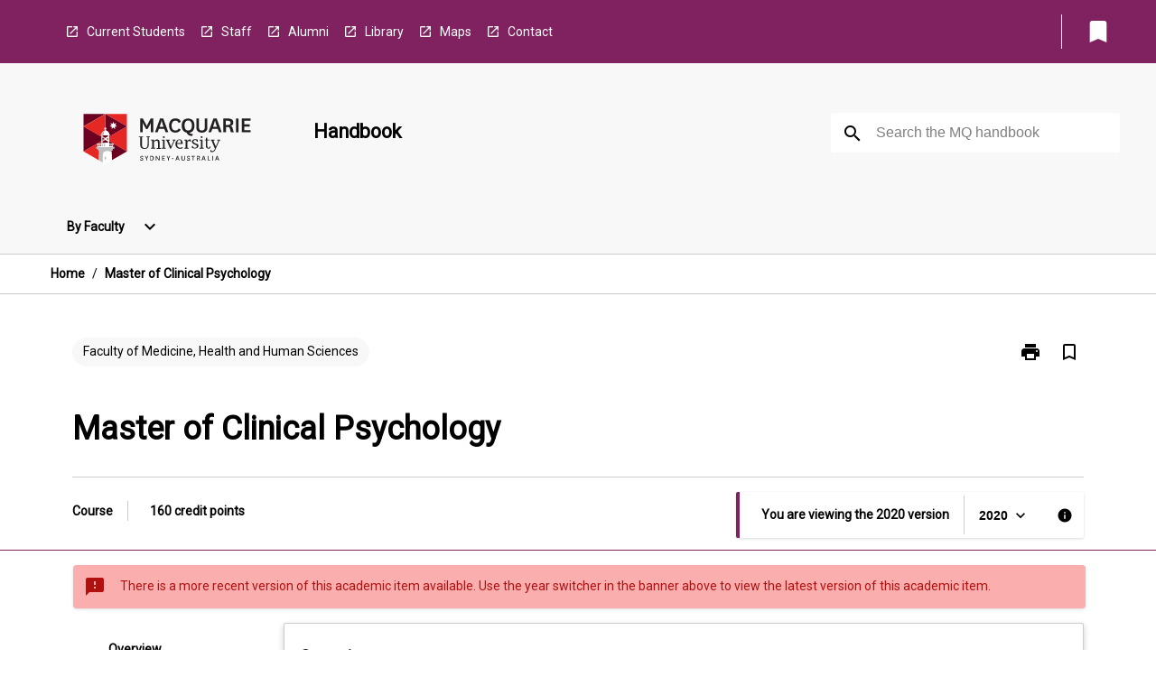

--- FILE ---
content_type: text/html
request_url: https://coursehandbook.mq.edu.au/2020/courses/C000031
body_size: 32712
content:
<!DOCTYPE html><html><head><meta charSet="utf-8"/><meta name="viewport" content="width=device-width"/><link rel="icon" href="https://cap-theme-prod-ap-southeast-2.s3.ap-southeast-2.amazonaws.com/mq/mq_favicon.ico" role="navigation"/><title>Master of Clinical Psychology</title><link rel="canonical" href="https://coursehandbook.mq.edu.au/2020/courses/C000031"/><meta name="author" content=""/><meta name="keywords" content="courses"/><meta name="DC.Language" content="en" scheme="RFC1766"/><meta name="DC.Identifier" content="https://coursehandbook.mq.edu.au/"/><meta name="EDNA.Audience" content="Academic &amp; administrative staff, Current &amp; prospective students, Alumni, and other Visitors"/><meta name="DC.Date" content="YYYY-MM-DD" scheme="ISO8601"/><meta name="DC.Publisher" content="Macquarie University"/><meta name="DC.Creator" content="Macquarie University"/><meta name="next-head-count" content="13"/><link rel="preload" href="/_next/static/css/63c0e16d48e05785.css" as="style"/><link rel="stylesheet" href="/_next/static/css/63c0e16d48e05785.css" data-n-g=""/><noscript data-n-css=""></noscript><script defer="" nomodule="" src="/_next/static/chunks/polyfills-78c92fac7aa8fdd8.js"></script><script src="/_next/static/chunks/webpack-8758d94b1620cc17.js" defer=""></script><script src="/_next/static/chunks/framework-1399ac321e9cc459.js" defer=""></script><script src="/_next/static/chunks/main-e9802e22d31dabaa.js" defer=""></script><script src="/_next/static/chunks/pages/_app-22507d37c7f5a70b.js" defer=""></script><script src="/_next/static/chunks/20-6ee15222ab599037.js" defer=""></script><script src="/_next/static/chunks/657-0f6e1c3a96cd1544.js" defer=""></script><script src="/_next/static/chunks/154-4f4ca9b9162a4381.js" defer=""></script><script src="/_next/static/chunks/27-a7af5c75d2b0c601.js" defer=""></script><script src="/_next/static/chunks/218-ec0541a8c0959690.js" defer=""></script><script src="/_next/static/chunks/pages/%5B...catchAll%5D-c0e2fde83b6053d0.js" defer=""></script><script src="/_next/static/a55880ytfXTmYLPdqcKiN/_buildManifest.js" defer=""></script><script src="/_next/static/a55880ytfXTmYLPdqcKiN/_ssgManifest.js" defer=""></script></head><body><script>window.__SITE_ENV_CONFIG__ = {"API_DOMAIN":"api-ap-southeast-2.prod.courseloop.com","CF_URL":"cf-api-ap-southeast-2.prod.courseloop.com"};
          window.__SITE_BOOTSTRAP_CONFIG__ = {"domain":"coursehandbook.mq.edu.au","siteId":"mq-prod-pres"};</script><div id="__next"><style data-emotion="css-global 1we6lmy-GlobalStylesProvider--GlobalStyles">@import url(https://fonts.googleapis.com/css?family=Roboto);@import url('https://fonts.googleapis.com/icon?family=Material+Icons');html,body{height:100%;}html{height:100%;scroll-behavior:smooth;}body{margin:0;font-family:'Roboto','Helvetica','Arial',sans-serif;max-width:100vw;overflow-x:hidden;font-size:14px;line-height:1.618;color:#000;}*,*:before,*:after{box-sizing:border-box;}h2{font-size:36px;}h3,.h3{color:#000;font-size:22px;font-weight:600;}h4{color:#000;font-size:16px;font-weight:bolder;}h5{font-size:14px;}h6{font-size:14px;font-weight:600;text-transform:uppercase;margin:0;}.BrowseResultContainer{min-height:60px;-webkit-align-content:center;-ms-flex-line-pack:center;align-content:center;}.icon.ai-link-arrow-section{padding-left:0!important;}@media print{@page{size:794px 1123px;}body.mozilla{max-width:794px;margin:auto;}}.material-icons.md-18{font-size:18px;}.material-icons.md-24{font-size:24px;}.material-icons.md-36{font-size:36px;}.material-icons.md-48{font-size:48px;}.material-icons.md-dark{color:rgba(0, 0, 0, 0.54);}.material-icons.md-dark.md-inactive{color:rgba(0, 0, 0, 0.26);}.material-icons.md-light{color:rgba(255, 255, 255, 1);}.material-icons.md-light.md-inactive{color:rgba(255, 255, 255, 0.3);}small{font-size:13px;}div.rrs .rrs__button{color:#000;}div.rrs .rrs__button .rrs__label,div.rrs .rrs__button:focus .rrs__label{border:none;outline:none;}div.rrs .rrs__option:focus{outline:none;}div.rrs .rrs__option.rrs__option--selected,div.rrs .rrs__option.rrs__option--next-selection,div.rrs .rrs__option:hover{color:#000;background:#E6E8EC;}.sr-only{position:absolute;overflow:hidden;clip:rect(0 0 0 0);height:1px;width:1px;margin:-1px;padding:0;border:0;}a:not([data-ignore-global-target])[target='_blank']{display:inline-block;position:relative;padding-left:1.5rem;}@media print{a:not([data-ignore-global-target])[target='_blank']{padding-left:0;}}a:not([data-ignore-global-target])[target='_blank']:before{content:'open_in_new';font-family:'Material Icons';font-size:1.143em;position:absolute;left:0;bottom:50%;-webkit-transform:translateY(50%);-moz-transform:translateY(50%);-ms-transform:translateY(50%);transform:translateY(50%);text-transform:none;speak:never;}@media print{a:not([data-ignore-global-target])[target='_blank']:before{display:none;}}a:not([data-ignore-global-target])[target='_blank'].header-quicklink,a:not([data-ignore-global-target])[target='_blank'].footer-quicklink{padding:1.5rem 1.5rem 1.5rem 35px;}a:not([data-ignore-global-target])[target='_blank'].academic-item-quick-links:before{content:'';}p a:not([data-ignore-global-target])[target='_blank']{padding-left:0px;}p a:not([data-ignore-global-target])[target='_blank']:hover,p a:not([data-ignore-global-target])[target='_blank']:focus{-webkit-text-decoration:underline;text-decoration:underline;}p a:not([data-ignore-global-target])[target='_blank']:before{display:none;}.readmore-content-wrapper a:not([data-ignore-global-target])[target='_blank']{padding-left:0;}.readmore-content-wrapper a:not([data-ignore-global-target])[target='_blank']:before{display:none;}a:-webkit-any-link{-webkit-text-decoration:none;text-decoration:none;}[class*='ToastBox']{bottom:0;display:grid;left:0;place-items:center;right:0;}[class*='ToastBox'] [class*='Box-Card']{border:0;border-radius:0;margin:0.25rem 0 0;width:calc(100vw - 1rem);}[class*='ToastBox'] .icon{margin-top:0.2rem;}.unswfeestable{width:100%;border-spacing:0;}.unswfeestable th{font-size:12px;}.unswfeestable th,.unswfeestable td{text-align:left;color:#646464;padding:1rem;}.unswfeestable tbody tr:nth-of-type(odd){background:#fafafa;}.unswfeestable tbody tr:first-of-type{font-weight:unset;}.unswfeestable a{-webkit-text-decoration:none;text-decoration:none;}.unswfeestable a:hover{-webkit-text-decoration:underline;text-decoration:underline;}.unswfeestable a::before{font-family:"Material Icons";font-weight:400;font-style:normal;display:inline-block;content:"open_in_new";margin-right:0.5em;}@media screen and (max-width: 319px){.unswfeestable,.unswfeestable tbody,.unswfeestable tr,.unswfeestable td{display:block;}.unswfeestable thead,.unswfeestable th{display:none;}.unswfeestable td{padding:0;}.unswfeestable tbody tr{padding:1em;border:1px solid #d2d2d2;}.unswfeestable tbody tr:nth-of-type(odd){background:inherit;}.unswfeestable tbody tr:not(:last-child){margin-bottom:10px;}.unswfeestable tbody tr td:first-of-type{margin-bottom:4px;}}@media print{*{overflow:visible!important;-webkit-print-color-adjust:exact!important;-webkit-print-color-adjust:exact!important;color-adjust:exact!important;}#academic-item-banner>div{padding:0;}[class*='SGlobalHeader'],[role='search'],nav,#dropdownmenu,[class*='BreadcrumbsBar'],[class*='NavMenuItemContainer'],[class*='StyledNavMenuCol'],[class*='ToggleContainer'] a,[class*='AccordionItemHeader'] button,.AccordionItem button,[Class*='AccordionHeader'] button,[class*='CallToActionButton'],[class*='Favorites--FavButton'],[class*='Page--GlobalLinksGrid']{display:none!important;}[class*='Card'],[class*='SAccordionContainer'],[class*='SAccordionContentContainer'],[class*='AttributesTable'],[class*='SAccordionHeader']{break-inside:auto;}[class*='StyledAILink'],a{break-inside:avoid;}[class*='SAccordionContainer'],[class*='SAccordionContentContainer'],[class*='SAccordionBodyContainer'],[class*='SAccordionBody'],[class*='CollapsibleContainer']{max-height:-webkit-max-content!important;max-height:-moz-max-content!important;max-height:max-content!important;height:-webkit-max-content!important;height:-moz-max-content!important;height:max-content!important;visibility:visible!important;}[class*='ReadMore--Body']{height:-webkit-fit-content!important;height:-moz-fit-content!important;height:fit-content!important;}[class*='ReadMore--Body'].clamp .readmore-content-wrapper{display:block!important;}[class*='SAccordionContentContainer']{white-space:initial!important;}[class*='SAccordionRegion']{visibility:visible!important;}[class*='SAccordionRegion'] *{visibility:visible!important;}[id*='structure']{break-inside:auto;}[id*='structure'] [class*='Card']{break-inside:auto;}[id*='structure'] [class*='Card'] [class*='SAccordionHeader'],[id*='structure'] [class*='Card'] [class*='StyledAILink'],[id*='structure'] [class*='Card'] .cs-item{break-inside:avoid;}[id*='structure'] [class*='Card'] [class*='StyledAILink'].cs-list-item{padding-top:0.25rem;padding-bottom:0.25rem;break-inside:avoid;}.logo{margin-left:0;}.main[role='banner'],.wrapper-sb{padding-left:0!important;}.academicItem [class*='BannerSection']{padding:1rem 0;margin:1rem auto;width:calc(100% - 1rem);}.academicItem [class*='BannerSection'] .contentWrapper{margin:0!important;}.academicItem [class*='BannerSection'] .contentWrapper [class*='Wrapper']{max-width:100vw;}.academicItem [class*='BannerSection'] .contentWrapper [class*='Wrapper'] [class*='StyledOverviewBadge']{margin-left:0rem;}.academicItem [class*='BannerSection'] .contentWrapper [class*='Wrapper'] h2{padding:0 1rem;}.academicItem [class*='BannerSection'] .contentWrapper [class*='Wrapper'] h2 +div{padding:0 1rem;}[class*='HtmlContent--Content']{width:100%!important;}[class*='Card']{box-shadow:none!important;}[class*='SAccordionToggleAll'],[class*='PrintButton']{display:none!important;}}.screen-only{display:block;}.print-only{display:none;}@media print{.screen-only{display:none!important;}.print-only{display:block!important;page-break-inside:avoid!important;break-inside:avoid!important;}}</style><style data-emotion="css 2hlkr4-Page--Container">.css-2hlkr4-Page--Container{background-color:#fff;}@media screen{.css-2hlkr4-Page--Container{display:-webkit-box;display:-webkit-flex;display:-ms-flexbox;display:flex;-webkit-flex-direction:column;-ms-flex-direction:column;flex-direction:column;min-height:100vh;}}</style><div class="css-2hlkr4-Page--Container e11sejwe3"><style data-emotion="css pxhjn4-styled--SHeader">.css-pxhjn4-styled--SHeader{-webkit-flex-direction:column;-ms-flex-direction:column;flex-direction:column;width:100%;}.css-pxhjn4-styled--SHeader .wrapper{display:-webkit-box;display:-webkit-flex;display:-ms-flexbox;display:flex;}.css-pxhjn4-styled--SHeader .wrapper-sb{-webkit-box-pack:justify;-webkit-justify-content:space-between;justify-content:space-between;}.css-pxhjn4-styled--SHeader .wrapper-end{-webkit-box-pack:end;-ms-flex-pack:end;-webkit-justify-content:flex-end;justify-content:flex-end;}.css-pxhjn4-styled--SHeader .wrapper .logo,.css-pxhjn4-styled--SHeader .wrapper .title,.css-pxhjn4-styled--SHeader .wrapper .search,.css-pxhjn4-styled--SHeader .wrapper .menu{-webkit-flex:1 1 auto;-ms-flex:1 1 auto;flex:1 1 auto;}.css-pxhjn4-styled--SHeader .main{color:#000;padding:1rem 2rem;}.css-pxhjn4-styled--SHeader .main .logo{width:-webkit-min-content;width:-moz-min-content;width:min-content;-webkit-flex:0 0 auto;-ms-flex:0 0 auto;flex:0 0 auto;margin-right:2rem;padding-top:21px;margin-left:15px;}@media screen and (max-width: 575px){.css-pxhjn4-styled--SHeader .main .logo{margin-left:5px;}}@media (max-width: 767px) and (min-width: 576px){.css-pxhjn4-styled--SHeader .main .logo{margin-left:20px;}}@media (max-width: 991px) and (min-width: 768px){.css-pxhjn4-styled--SHeader .main .logo{margin-left:15px;}}@media (max-width: 1200px) and (min-width: 992px){.css-pxhjn4-styled--SHeader .main .logo{margin-left:0;}}.css-pxhjn4-styled--SHeader .main .title h1{font-size:1.35rem;}@media screen and (max-width: 575px){.css-pxhjn4-styled--SHeader .main{padding:1rem;}.css-pxhjn4-styled--SHeader .main .logo{margin-right:1rem;}.css-pxhjn4-styled--SHeader .main .logo img{max-width:100px;}.css-pxhjn4-styled--SHeader .main [class*='Flex']:first-of-type .title h1{font-size:1rem;}}@media screen and (max-width: 767px){.css-pxhjn4-styled--SHeader .main .title{max-width:60%;}.css-pxhjn4-styled--SHeader .main .title h1{margin:0;}}.css-pxhjn4-styled--SHeader .footer{min-height:45px;background-color:#f1f1f1;}.css-pxhjn4-styled--SHeader .header-quicklink:hover,.css-pxhjn4-styled--SHeader .header-quicklink:focus{background-color:rgba(0, 0, 0, 0.2);-webkit-text-decoration:underline;text-decoration:underline;}.css-pxhjn4-styled--SHeader .header-quicklink:focus{margin:3px;background-color:rgba(0, 0, 0, 0.2);outline:2px solid #fff;}.css-pxhjn4-styled--SHeader .bookmark-button{color:#000;border-radius:3px;}.css-pxhjn4-styled--SHeader .bookmark-button:hover{background-color:rgba(0, 0, 0, 0.2);}.css-pxhjn4-styled--SHeader .bookmark-button:focus{background-color:rgba(0, 0, 0, 0.2);outline:2px solid #fff;}</style><div class="css-pxhjn4-styled--SHeader eic739x25"><style data-emotion="css 19me91j-styled--LinkBar">.css-19me91j-styled--LinkBar{color:#fff;background-color:#80225f;}</style><div class="header css-19me91j-styled--LinkBar eic739x28"><style data-emotion="css l0qq7c-Wrapper--Wrapper-styled--SHeaderLinksWrapper">.css-l0qq7c-Wrapper--Wrapper-styled--SHeaderLinksWrapper{max-width:1200px;margin:0 auto;display:none;display:none;-webkit-box-pack:end;-ms-flex-pack:end;-webkit-justify-content:flex-end;justify-content:flex-end;}@media screen and (min-width: 319px){.css-l0qq7c-Wrapper--Wrapper-styled--SHeaderLinksWrapper{display:none;}}@media screen and (min-width: 575px){.css-l0qq7c-Wrapper--Wrapper-styled--SHeaderLinksWrapper{display:none;}}@media screen and (min-width: 767px){.css-l0qq7c-Wrapper--Wrapper-styled--SHeaderLinksWrapper{display:-webkit-box;display:-webkit-flex;display:-ms-flexbox;display:flex;}}@media screen and (min-width: 319px){.css-l0qq7c-Wrapper--Wrapper-styled--SHeaderLinksWrapper{display:none;}}@media screen and (min-width: 575px){.css-l0qq7c-Wrapper--Wrapper-styled--SHeaderLinksWrapper{display:none;}}@media screen and (min-width: 767px){.css-l0qq7c-Wrapper--Wrapper-styled--SHeaderLinksWrapper{display:-webkit-box;display:-webkit-flex;display:-ms-flexbox;display:flex;}}</style><div display="none,none,none,flex" class="css-l0qq7c-Wrapper--Wrapper-styled--SHeaderLinksWrapper eic739x15"><style data-emotion="css 1e4ky91-SkipContent--SkipContentDesktop">.css-1e4ky91-SkipContent--SkipContentDesktop [data-reach-skip-link]{border:0;clip:rect(0 0 0 0);height:1px;width:1px;margin:-1px;padding:0;overflow:hidden;position:absolute;}.css-1e4ky91-SkipContent--SkipContentDesktop [data-reach-skip-nav-link]:focus{padding:10px;position:fixed;top:15px;left:25px;background:#fff;z-index:1;width:10em;height:auto;clip:auto;color:#000;font-weight:bold;box-shadow:0 2px 5px rgb(0 0 0 / 18%)!important;border-radius:3px;text-align:center;display:block;z-index:99999;-webkit-text-decoration:underline;text-decoration:underline;outline:2px solid #000;}@media screen and (max-width: 767px){.css-1e4ky91-SkipContent--SkipContentDesktop{margin-left:10px;}}</style><div class="css-1e4ky91-SkipContent--SkipContentDesktop e10gss2d1"><a href="#reach-skip-nav" data-reach-skip-link="" data-reach-skip-nav-link="">Skip to content</a></div><style data-emotion="css poujkb-HeaderLinks--HeaderLinksContainer">.css-poujkb-HeaderLinks--HeaderLinksContainer{-webkit-flex:1;-ms-flex:1;flex:1;display:-webkit-box;display:-webkit-flex;display:-ms-flexbox;display:flex;-webkit-align-items:center;-webkit-box-align:center;-ms-flex-align:center;align-items:center;-webkit-box-flex-wrap:wrap;-webkit-flex-wrap:wrap;-ms-flex-wrap:wrap;flex-wrap:wrap;-webkit-box-pack:start;-ms-flex-pack:start;-webkit-justify-content:flex-start;justify-content:flex-start;margin:1rem 1rem 1rem 2rem;border-right:1px solid #fff;padding-right:8px;}</style><nav class="header-quicklink-container css-poujkb-HeaderLinks--HeaderLinksContainer e17vx14c1" aria-label="quick links"><style data-emotion="css timfo0-HeaderLinks--HeaderLinkItem">.css-timfo0-HeaderLinks--HeaderLinkItem{padding:0.5rem 0 0.5rem 1.5rem;color:#fff;-webkit-text-decoration:none;text-decoration:none;position:relative;margin-right:1rem;}</style><a data-ignore-global-target="true" class="header-quicklink css-timfo0-HeaderLinks--HeaderLinkItem e17vx14c0" href="https://students.mq.edu.au/home" aria-label="Current Students" target="_blank" data-testid="header-quicklink-0" role="navigation">Current Students</a><a data-ignore-global-target="true" class="header-quicklink css-timfo0-HeaderLinks--HeaderLinkItem e17vx14c0" href="https://staff.mq.edu.au/home" aria-label="Staff" target="_blank" data-testid="header-quicklink-1" role="navigation">Staff</a><a data-ignore-global-target="true" class="header-quicklink css-timfo0-HeaderLinks--HeaderLinkItem e17vx14c0" href="https://www.mq.edu.au/connect/alumni" aria-label="Alumni" target="_blank" data-testid="header-quicklink-2" role="navigation">Alumni</a><a data-ignore-global-target="true" class="header-quicklink css-timfo0-HeaderLinks--HeaderLinkItem e17vx14c0" href="https://www.mq.edu.au/about/campus-services-and-facilities/library" aria-label="Library" target="_blank" data-testid="header-quicklink-3" role="navigation">Library</a><a data-ignore-global-target="true" class="header-quicklink css-timfo0-HeaderLinks--HeaderLinkItem e17vx14c0" href="https://www.mq.edu.au/about/contacts-and-maps/maps" aria-label="Maps" target="_blank" data-testid="header-quicklink-4" role="navigation">Maps</a><a data-ignore-global-target="true" class="header-quicklink css-timfo0-HeaderLinks--HeaderLinkItem e17vx14c0" href="https://www.mq.edu.au/contact-us" aria-label="Contact" target="_blank" data-testid="header-quicklink-5" role="navigation">Contact</a></nav><style data-emotion="css lzx77r-styled--SMenuButtonContainer">.css-lzx77r-styled--SMenuButtonContainer{position:relative;-webkit-align-self:center;-ms-flex-item-align:center;align-self:center;}</style><div aria-labelledby="my-lists-items" class="css-lzx77r-styled--SMenuButtonContainer etn7ac80"><style data-emotion="css ogt4rf-Button--Button-Button-Button--IconButton-IconButton-styled--SMenuButton">.css-ogt4rf-Button--Button-Button-Button--IconButton-IconButton-styled--SMenuButton{font-weight:600;border-width:1px;border-style:solid;border-color:transparent;border-radius:3px;color:#424242;fill:#424242;background-color:#f5f5f5;border-color:#e0e0e0;padding:0.5rem 1.75rem;font-size:14px;cursor:pointer;-webkit-transition:background-color 140ms ease,border-color 140ms ease;transition:background-color 140ms ease,border-color 140ms ease;display:-webkit-box;display:-webkit-flex;display:-ms-flexbox;display:flex;background:none;border:none;padding:4px;border-radius:50%;color:#000;border-radius:0;padding:0.5rem;}.css-ogt4rf-Button--Button-Button-Button--IconButton-IconButton-styled--SMenuButton:hover{background-color:#eeeeee;border-color:#bdbdbd;}.css-ogt4rf-Button--Button-Button-Button--IconButton-IconButton-styled--SMenuButton:disabled{color:#d2d2d2;fill:#d2d2d2;background-color:#a6a6a6;border-color:#a6a6a6;cursor:default;}.css-ogt4rf-Button--Button-Button-Button--IconButton-IconButton-styled--SMenuButton:disabled:hover{background-color:#E6E8EC;}.css-ogt4rf-Button--Button-Button-Button--IconButton-IconButton-styled--SMenuButton:hover,.css-ogt4rf-Button--Button-Button-Button--IconButton-IconButton-styled--SMenuButton:focus{background:#E6E8EC;}.css-ogt4rf-Button--Button-Button-Button--IconButton-IconButton-styled--SMenuButton:focus{outline:2px solid;}.css-ogt4rf-Button--Button-Button-Button--IconButton-IconButton-styled--SMenuButton:disabled{border:none;background:none;}.css-ogt4rf-Button--Button-Button-Button--IconButton-IconButton-styled--SMenuButton:disabled:hover{border:none;background:none;}.css-ogt4rf-Button--Button-Button-Button--IconButton-IconButton-styled--SMenuButton:hover{background-color:#E6E8EC;}.css-ogt4rf-Button--Button-Button-Button--IconButton-IconButton-styled--SMenuButton:focus{outline:2px solid #000;}</style><button class="bookmark-button css-ogt4rf-Button--Button-Button-Button--IconButton-IconButton-styled--SMenuButton etn7ac82" aria-label="My List" aria-expanded="false" aria-controls="my-list-container" data-testid="bookmark-icon"><style data-emotion="css 1lklsop-styled--SBookmarkIcon">.css-1lklsop-styled--SBookmarkIcon.material-icons{color:#fff;}</style><style data-emotion="css 1hk6os-MaterialIcon--IconWrapper-styled--SBookmarkIcon">.css-1hk6os-MaterialIcon--IconWrapper-styled--SBookmarkIcon{vertical-align:middle;}.css-1hk6os-MaterialIcon--IconWrapper-styled--SBookmarkIcon.material-icons{color:#fff;}</style><i aria-hidden="true" class="material-icons 32px etn7ac81 css-1hk6os-MaterialIcon--IconWrapper-styled--SBookmarkIcon e1lj33n40" style="font-size:32px">bookmark</i></button></div></div></div><style data-emotion="css 12nzczd-styled--BrandBar">.css-12nzczd-styled--BrandBar{background-color:#F8F8F8;}@media screen and (max-width: 991px){.css-12nzczd-styled--BrandBar{padding:0.5rem!important;}}</style><div class="main css-12nzczd-styled--BrandBar eic739x27" role="banner"><style data-emotion="css 1dc5kae-Wrapper--Wrapper">.css-1dc5kae-Wrapper--Wrapper{max-width:1200px;margin:0 auto;}</style><div class="wrapper wrapper-sb css-1dc5kae-Wrapper--Wrapper ezw699s0"><style data-emotion="css 1agek3l-SkipContent--SkipContentMobile">.css-1agek3l-SkipContent--SkipContentMobile [data-reach-skip-link]{border:0;clip:rect(0 0 0 0);height:1px;width:1px;margin:-1px;padding:0;overflow:hidden;position:absolute;display:none;}@media screen and (max-width: 767px){.css-1agek3l-SkipContent--SkipContentMobile [data-reach-skip-link]{display:block;}}.css-1agek3l-SkipContent--SkipContentMobile [data-reach-skip-nav-link]:focus{padding:10px;position:fixed;top:15px;left:10px;background:#fff;z-index:1;width:10em;height:auto;clip:auto;color:#000;font-weight:bold;box-shadow:0 2px 5px rgb(0 0 0 / 18%)!important;border-radius:3px;text-align:center;display:none;z-index:99999;-webkit-text-decoration:underline;text-decoration:underline;outline:2px solid #000;}@media screen and (max-width: 767px){.css-1agek3l-SkipContent--SkipContentMobile [data-reach-skip-nav-link]:focus{display:block;}}</style><div class="css-1agek3l-SkipContent--SkipContentMobile e10gss2d0"><a href="#reach-skip-nav" data-reach-skip-link="" data-reach-skip-nav-link="">Skip to content</a></div><style data-emotion="css 99e8j4-Box--Box-Box-Flex--Flex-Flex">.css-99e8j4-Box--Box-Box-Flex--Flex-Flex{-webkit-flex:1;-ms-flex:1;flex:1;box-sizing:border-box;-webkit-align-items:center;-webkit-box-align:center;-ms-flex-align:center;align-items:center;display:-webkit-box;display:-webkit-flex;display:-ms-flexbox;display:flex;}</style><div class="css-99e8j4-Box--Box-Box-Flex--Flex-Flex e8qda2r1"><div class="logo"><style data-emotion="css 136q438-styled--SLogo">.css-136q438-styled--SLogo{height:92px;width:260px;}</style><style data-emotion="css iwh5ns-Logo--LinkLogo">.css-iwh5ns-Logo--LinkLogo{border:none!important;display:inline-block;}.css-iwh5ns-Logo--LinkLogo:focus{outline:2px solid #000;}</style><a href="https://www.mq.edu.au" data-testid="header-logo" title="Macquarie University - Home" target="_self" data-ignore-global-target="true" role="navigation" class="css-iwh5ns-Logo--LinkLogo ekvpsa90"><style data-emotion="css 13jg3q0-Logo--LogoImage">.css-13jg3q0-Logo--LogoImage{width:260px;height:92px;}</style><img src="https://cap-theme-prod-ap-southeast-2.s3.ap-southeast-2.amazonaws.com/mq/MQ_Int_HoriztonalLogo.svg" height="92px" width="260px" alt="logo" class="css-13jg3q0-Logo--LogoImage ekvpsa91"/></a></div><div class="title"><style data-emotion="css hx4mu3-GlobalHeader--TitleWrapper">.css-hx4mu3-GlobalHeader--TitleWrapper{padding-right:25px;}</style><div class="css-hx4mu3-GlobalHeader--TitleWrapper e1ppy7xt0"><h1 data-testid="title">Handbook</h1></div></div></div><style data-emotion="css jshiy7-Box--Box-Box-Flex--Flex-Flex">.css-jshiy7-Box--Box-Box-Flex--Flex-Flex{box-sizing:border-box;display:-webkit-box;display:-webkit-flex;display:-ms-flexbox;display:flex;}</style><div class="css-jshiy7-Box--Box-Box-Flex--Flex-Flex e8qda2r1"><style data-emotion="css 1rytsa2-styled--StyledSearchContainer">.css-1rytsa2-styled--StyledSearchContainer{display:-webkit-box;display:-webkit-flex;display:-ms-flexbox;display:flex;-webkit-flex-direction:column;-ms-flex-direction:column;flex-direction:column;-webkit-box-pack:center;-ms-flex-pack:center;-webkit-justify-content:center;justify-content:center;margin-top:0;}</style><div class="search css-1rytsa2-styled--StyledSearchContainer eic739x24" role="search"><style data-emotion="css hd1bjm-Position--Position-Position--Relative-MiniSearch--StyledMiniSearchContainer">.css-hd1bjm-Position--Position-Position--Relative-MiniSearch--StyledMiniSearchContainer{position:relative;padding-top:3px;}.css-hd1bjm-Position--Position-Position--Relative-MiniSearch--StyledMiniSearchContainer .advancedLinkWrapper{display:none;}.css-hd1bjm-Position--Position-Position--Relative-MiniSearch--StyledMiniSearchContainer.emptyResult .advancedLinkWrapper{display:block;}@media screen and (max-width: 767px){.css-hd1bjm-Position--Position-Position--Relative-MiniSearch--StyledMiniSearchContainer{position:absolute;-webkit-transform:translate(-85%, 0);-moz-transform:translate(-85%, 0);-ms-transform:translate(-85%, 0);transform:translate(-85%, 0);z-index:20;border:none;}}</style><div class="css-hd1bjm-Position--Position-Position--Relative-MiniSearch--StyledMiniSearchContainer e1cttxhc0"><style data-emotion="css 1vlh19s-Input--SSearchButton">.css-1vlh19s-Input--SSearchButton{width:320px;padding:0.34rem 0.15rem 0.34rem 1rem;text-align:left;font-size:1rem;font-family:({theme:e})=>e?.client?.global?.typography?.fontFamily;color:#a6a6a6;background-color:white;box-shadow:0 2px 5px rgba(0,0,0,0.18);font-size:14px;color:rgba(0, 0, 0, 0.87);border:1px solid #000;border-radius:3px;background:#fff;}.css-1vlh19s-Input--SSearchButton:focus{outline:2px solid #000;background-color:({theme:e})=>(0,x.H)(e?.colors?.black,.2);}.css-1vlh19s-Input--SSearchButton:hover{background-color:({theme:e})=>(0,x.H)(e?.colors?.black,.2);}.css-1vlh19s-Input--SSearchButton:focus{outline:2px solid #000;}.css-1vlh19s-Input--SSearchButton div{display:grid;grid-template-areas:'placeholder search';grid-template-columns:auto 30px;}.css-1vlh19s-Input--SSearchButton div span{color:rgba(0, 0, 0, 0.5);grid-area:placeholder;overflow:hidden;white-space:nowrap;text-overflow:ellipsis;line-height:2.5;}.css-1vlh19s-Input--SSearchButton div i{color:#000;grid-area:search;padding:0.25rem 0;}@media screen and (max-width: 767px){.css-1vlh19s-Input--SSearchButton{margin-right:-0.5rem;background-color:transparent;width:40px;padding:0.45rem 0.45rem;box-shadow:none;border:none;}.css-1vlh19s-Input--SSearchButton:hover{background-color:rgba(0, 0, 0, 0.2);}.css-1vlh19s-Input--SSearchButton:focus{background-color:rgba(0, 0, 0, 0.2);outline:2px solid #000;border:none;}.css-1vlh19s-Input--SSearchButton .search-icon{color:#000;}}</style><button elevation="2" class="css-1vlh19s-Input--SSearchButton ejfodyk2"><style data-emotion="css oxi151-MaterialIcon--IconWrapper">.css-oxi151-MaterialIcon--IconWrapper{vertical-align:middle;}</style><i aria-hidden="true" class="material-icons md-24 search-icon css-oxi151-MaterialIcon--IconWrapper e1lj33n40" style="font-size:md-24" tabindex="-1">search</i></button></div></div></div></div></div><style data-emotion="css vm2f7c-styled--BreadcrumbsBar">.css-vm2f7c-styled--BreadcrumbsBar{min-height:45px;background-color:#fff;border-top:1px solid #CCCCCC;border-bottom:1px solid #CCCCCC;}</style><nav aria-label="Breadcrumb" role="navigation" class="css-vm2f7c-styled--BreadcrumbsBar eic739x26"><style data-emotion="css zbgawh-Wrapper--Wrapper">.css-zbgawh-Wrapper--Wrapper{height:42px;max-width:1200px;margin:0 auto;padding-left:16px;padding-right:16px;display:-webkit-box;display:-webkit-flex;display:-ms-flexbox;display:flex;}</style><div display="flex" height="42" class="css-zbgawh-Wrapper--Wrapper ezw699s0"></div></nav><div id="reach-skip-nav" data-reach-skip-nav-content=""></div></div><style data-emotion="css nbuc7r-Page--Main">.css-nbuc7r-Page--Main{background-color:#fff;-webkit-flex:1;-ms-flex:1;flex:1;}</style><main role="main" class="css-nbuc7r-Page--Main e11sejwe2"><style data-emotion="css y43fgo-styled--Container">.css-y43fgo-styled--Container{background-color:#fff;display:-webkit-box;display:-webkit-flex;display:-ms-flexbox;display:flex;-webkit-flex-direction:column;-ms-flex-direction:column;flex-direction:column;}.css-y43fgo-styled--Container.home .banner .contentWrapper{padding:1rem 0;}.css-y43fgo-styled--Container.home .main .contentWrapper{max-width:100vw;padding:0;}.css-y43fgo-styled--Container.academicItem .main,.css-y43fgo-styled--Container.academicItem .aside{padding:0;margin-top:0!important;}@media screen and (min-width: 991px){.css-y43fgo-styled--Container.academicItem .main,.css-y43fgo-styled--Container.academicItem .aside{padding:0 0.5rem;}}.css-y43fgo-styled--Container.academicItem .main{max-width:100vw;margin-top:1rem;}@media screen and (max-width: 991px){.css-y43fgo-styled--Container.academicItem .main{margin-top:0;}}.css-y43fgo-styled--Container.academicItem .contentWrapper{padding:0;}.css-y43fgo-styled--Container.academicItem .content{overflow:initial;}.css-y43fgo-styled--Container.academicItem .content .e1jnv3nd0{max-width:16%;}.css-y43fgo-styled--Container.academicItem .content .e1jnv3nd1{top:0;}.css-y43fgo-styled--Container[class*='GeneralContent'] .contentWrapper{padding:0;}.css-y43fgo-styled--Container.search .AccordionItem{padding:0;}.css-y43fgo-styled--Container .AccordionItem{max-width:calc(100vw - 1rem);}.css-y43fgo-styled--Container .contentWrapper{overflow:initial;}.css-y43fgo-styled--Container .layout{position:relative;}@media screen and (min-width: calc(767px)){.css-y43fgo-styled--Container .layout{-webkit-flex-direction:column;-ms-flex-direction:column;flex-direction:column;}}</style><div class="AIPage css-y43fgo-styled--Container e1beyhwr9"><style data-emotion="css 1murskt-styled--BannerSection">.css-1murskt-styled--BannerSection{background-color:#fff;padding:1rem;}.css-1murskt-styled--BannerSection:first-of-type{border-bottom:unset;}</style><div class="css-1murskt-styled--BannerSection e1beyhwr10"><style data-emotion="css zybkob-styled--ContentWrapper">.css-zybkob-styled--ContentWrapper{margin:0 auto;overflow:inherit;max-width:1200px;width:100%;padding:0 1rem;background-color:#fff;}</style><div class="css-zybkob-styled--ContentWrapper e1beyhwr7"><style data-emotion="css 18insl6-Banner--Banner">.css-18insl6-Banner--Banner{width:100%;margin-bottom:4px;margin-left:0;margin-right:0;}@media screen and (min-width: 575px){.css-18insl6-Banner--Banner{margin-bottom:-35px;}}</style><div id="academic-item-banner" role="banner" aria-label="academic item" class="css-18insl6-Banner--Banner etpkvrf0"><style data-emotion="css 1mnbe2l-Wrapper--Wrapper">.css-1mnbe2l-Wrapper--Wrapper{width:100%;max-width:1200px;margin:0 auto;padding-left:0;padding-right:0;padding-top:0;padding-bottom:0;}@media screen and (min-width: 319px){.css-1mnbe2l-Wrapper--Wrapper{padding-left:0;padding-right:0;padding-top:0;padding-bottom:0;}}@media screen and (min-width: 575px){.css-1mnbe2l-Wrapper--Wrapper{padding-left:24px;padding-right:24px;padding-top:32px;padding-bottom:32px;}}@media screen and (min-width: 767px){.css-1mnbe2l-Wrapper--Wrapper{padding-left:24px;padding-right:24px;padding-top:32px;padding-bottom:32px;}}</style><div width="100%" class="css-1mnbe2l-Wrapper--Wrapper ezw699s0"><style data-emotion="css 7je9hj-Box--Box-Box-Flex--Flex-Flex-styled--StyledFlex">.css-7je9hj-Box--Box-Box-Flex--Flex-Flex-styled--StyledFlex{margin:0 auto;box-sizing:border-box;-webkit-flex-direction:column;-ms-flex-direction:column;flex-direction:column;display:-webkit-box;display:-webkit-flex;display:-ms-flexbox;display:flex;margin:0 auto;}.css-7je9hj-Box--Box-Box-Flex--Flex-Flex-styled--StyledFlex .ai-banner-variable-flex{-webkit-flex-direction:row;-ms-flex-direction:row;flex-direction:row;}@media screen and (max-width: 815px){.css-7je9hj-Box--Box-Box-Flex--Flex-Flex-styled--StyledFlex .ai-banner-variable-flex{-webkit-flex-direction:column;-ms-flex-direction:column;flex-direction:column;}}.css-7je9hj-Box--Box-Box-Flex--Flex-Flex-styled--StyledFlex .switcherContainer{margin-top:0;}@media screen and (max-width: 815px){.css-7je9hj-Box--Box-Box-Flex--Flex-Flex-styled--StyledFlex .switcherContainer{margin-top:24px;}}.css-7je9hj-Box--Box-Box-Flex--Flex-Flex-styled--StyledFlex .switcher{-webkit-box-pack:end;-ms-flex-pack:end;-webkit-justify-content:flex-end;justify-content:flex-end;}@media screen and (max-width: 815px){.css-7je9hj-Box--Box-Box-Flex--Flex-Flex-styled--StyledFlex .switcher{-webkit-box-pack:start;-ms-flex-pack:start;-webkit-justify-content:flex-start;justify-content:flex-start;}}@media print{.css-7je9hj-Box--Box-Box-Flex--Flex-Flex-styled--StyledFlex .switcher{display:none;}}</style><div class="css-7je9hj-Box--Box-Box-Flex--Flex-Flex-styled--StyledFlex e1ixoanv8"><style data-emotion="css eiyvuc-Box--Box-Box-Flex--Flex-Flex-styled--StyledFlex">.css-eiyvuc-Box--Box-Box-Flex--Flex-Flex-styled--StyledFlex{box-sizing:border-box;-webkit-box-pack:justify;-webkit-justify-content:space-between;justify-content:space-between;display:-webkit-box;display:-webkit-flex;display:-ms-flexbox;display:flex;}.css-eiyvuc-Box--Box-Box-Flex--Flex-Flex-styled--StyledFlex .ai-banner-variable-flex{-webkit-flex-direction:row;-ms-flex-direction:row;flex-direction:row;}@media screen and (max-width: 815px){.css-eiyvuc-Box--Box-Box-Flex--Flex-Flex-styled--StyledFlex .ai-banner-variable-flex{-webkit-flex-direction:column;-ms-flex-direction:column;flex-direction:column;}}.css-eiyvuc-Box--Box-Box-Flex--Flex-Flex-styled--StyledFlex .switcherContainer{margin-top:0;}@media screen and (max-width: 815px){.css-eiyvuc-Box--Box-Box-Flex--Flex-Flex-styled--StyledFlex .switcherContainer{margin-top:24px;}}.css-eiyvuc-Box--Box-Box-Flex--Flex-Flex-styled--StyledFlex .switcher{-webkit-box-pack:end;-ms-flex-pack:end;-webkit-justify-content:flex-end;justify-content:flex-end;}@media screen and (max-width: 815px){.css-eiyvuc-Box--Box-Box-Flex--Flex-Flex-styled--StyledFlex .switcher{-webkit-box-pack:start;-ms-flex-pack:start;-webkit-justify-content:flex-start;justify-content:flex-start;}}@media print{.css-eiyvuc-Box--Box-Box-Flex--Flex-Flex-styled--StyledFlex .switcher{display:none;}}</style><div class="css-eiyvuc-Box--Box-Box-Flex--Flex-Flex-styled--StyledFlex e1ixoanv8"><style data-emotion="css t711qv-Pill--Pill-Pill-Badge--Badge-styled--StyledOverviewBadge">.css-t711qv-Pill--Pill-Pill-Badge--Badge-styled--StyledOverviewBadge{font-size:12px;text-transform:uppercase;border-width:2px;border-style:solid;border-radius:1000px;padding:2px 8px;font-size:0.75rem;color:#000;background-color:#F8F8F8;border-color:#000;text-align:center;white-space:nowrap;vertical-align:baseline;line-height:1;text-overflow:ellipsis;overflow:hidden;border-radius:1rem;display:inline-block;padding:0.5rem 0.75rem;margin-right:0.25rem;border-width:0;text-transform:capitalize;font-size:0.75rem;border-color:[object Object];color:#000;background-color:#F8F8F8;font-size:14px;color:#000;background-color:#F8F8F8;text-transform:unset;}.css-t711qv-Pill--Pill-Pill-Badge--Badge-styled--StyledOverviewBadge:empty{display:none;}</style><span color="#000" font-size="0.75rem" class="css-t711qv-Pill--Pill-Pill-Badge--Badge-styled--StyledOverviewBadge e1ixoanv0">Faculty of Medicine, Health and Human Sciences</span><style data-emotion="css rv781d-Box--Box-Box-Flex--Flex-Flex-styled--StyledFlexContainer">.css-rv781d-Box--Box-Box-Flex--Flex-Flex-styled--StyledFlexContainer{box-sizing:border-box;display:-webkit-box;display:-webkit-flex;display:-ms-flexbox;display:flex;-webkit-align-items:baseline;-webkit-box-align:baseline;-ms-flex-align:baseline;align-items:baseline;}@media screen and (max-width: 575px){.css-rv781d-Box--Box-Box-Flex--Flex-Flex-styled--StyledFlexContainer{-webkit-flex-direction:row;-ms-flex-direction:row;flex-direction:row;}}</style><div class="css-rv781d-Box--Box-Box-Flex--Flex-Flex-styled--StyledFlexContainer e1ixoanv7"><style data-emotion="css o7t9w8-Button--Button-Button-Button--IconButton-IconButton-styled--PrintButton">.css-o7t9w8-Button--Button-Button-Button--IconButton-IconButton-styled--PrintButton{font-weight:600;border-width:1px;border-style:solid;border-color:transparent;border-radius:3px;color:#424242;fill:#424242;background-color:#f5f5f5;border-color:#e0e0e0;padding:0.5rem 1.75rem;font-size:14px;padding:0;cursor:pointer;-webkit-transition:background-color 140ms ease,border-color 140ms ease;transition:background-color 140ms ease,border-color 140ms ease;display:-webkit-box;display:-webkit-flex;display:-ms-flexbox;display:flex;background:none;border:none;padding:4px;border-radius:50%;color:#000;display:inherit;border-radius:2px;padding:1rem;min-width:100px;line-height:1.618;min-width:-webkit-fit-content;min-width:-moz-fit-content;min-width:fit-content;padding:0;}.css-o7t9w8-Button--Button-Button-Button--IconButton-IconButton-styled--PrintButton:hover{background-color:#eeeeee;border-color:#bdbdbd;}.css-o7t9w8-Button--Button-Button-Button--IconButton-IconButton-styled--PrintButton:disabled{color:#d2d2d2;fill:#d2d2d2;background-color:#a6a6a6;border-color:#a6a6a6;cursor:default;}.css-o7t9w8-Button--Button-Button-Button--IconButton-IconButton-styled--PrintButton:disabled:hover{background-color:#E6E8EC;}.css-o7t9w8-Button--Button-Button-Button--IconButton-IconButton-styled--PrintButton:hover,.css-o7t9w8-Button--Button-Button-Button--IconButton-IconButton-styled--PrintButton:focus{background:#E6E8EC;}.css-o7t9w8-Button--Button-Button-Button--IconButton-IconButton-styled--PrintButton:focus{outline:2px solid;}.css-o7t9w8-Button--Button-Button-Button--IconButton-IconButton-styled--PrintButton:disabled{border:none;background:none;}.css-o7t9w8-Button--Button-Button-Button--IconButton-IconButton-styled--PrintButton:disabled:hover{border:none;background:none;}.css-o7t9w8-Button--Button-Button-Button--IconButton-IconButton-styled--PrintButton span{color:#000;margin-left:1rem;}.css-o7t9w8-Button--Button-Button-Button--IconButton-IconButton-styled--PrintButton i{color:#000;-webkit-text-decoration:none;text-decoration:none;}.css-o7t9w8-Button--Button-Button-Button--IconButton-IconButton-styled--PrintButton:hover,.css-o7t9w8-Button--Button-Button-Button--IconButton-IconButton-styled--PrintButton:focus{background-color:#E6E8EC;}.css-o7t9w8-Button--Button-Button-Button--IconButton-IconButton-styled--PrintButton:focus{outline:2px solid #000;}</style><button class="css-o7t9w8-Button--Button-Button-Button--IconButton-IconButton-styled--PrintButton e1beyhwr0"><style data-emotion="css 13tpxqo-Icons--StyledITag">.css-13tpxqo-Icons--StyledITag{vertical-align:middle;}</style><i aria-hidden="true" class="material-icons md-24 css-13tpxqo-Icons--StyledITag e1ot1o1i0" style="font-size:md-24">print</i><style data-emotion="css 1jekr9z-ReadMore--SROnly">.css-1jekr9z-ReadMore--SROnly{border:0;clip:rect(0 0 0 0);height:1px;margin:-1px;overflow:hidden;padding:0;position:absolute;width:1px;}@media print{.css-1jekr9z-ReadMore--SROnly{display:none;}}</style><div class="css-1jekr9z-ReadMore--SROnly e1ydu1r42">Print <!-- -->Master of Clinical Psychology<!-- --> page</div></button><style data-emotion="css 1gdje6h-Button--Button-Button-Button--IconButton-IconButton-Favorites--FavButton">.css-1gdje6h-Button--Button-Button-Button--IconButton-IconButton-Favorites--FavButton{font-weight:600;border-width:1px;border-style:solid;border-color:transparent;border-radius:3px;color:#424242;fill:#424242;background-color:#f5f5f5;border-color:#e0e0e0;padding:0.5rem 1.75rem;font-size:14px;cursor:pointer;-webkit-transition:background-color 140ms ease,border-color 140ms ease;transition:background-color 140ms ease,border-color 140ms ease;display:-webkit-box;display:-webkit-flex;display:-ms-flexbox;display:flex;background:none;border:none;padding:4px;border-radius:50%;color:#000;background-color:#f1f1f1;border-radius:100%;width:32px;height:32px;display:grid;place-items:center;margin-left:15px;background-color:unset;}.css-1gdje6h-Button--Button-Button-Button--IconButton-IconButton-Favorites--FavButton:hover{background-color:#eeeeee;border-color:#bdbdbd;}.css-1gdje6h-Button--Button-Button-Button--IconButton-IconButton-Favorites--FavButton:disabled{color:#d2d2d2;fill:#d2d2d2;background-color:#a6a6a6;border-color:#a6a6a6;cursor:default;}.css-1gdje6h-Button--Button-Button-Button--IconButton-IconButton-Favorites--FavButton:disabled:hover{background-color:#E6E8EC;}.css-1gdje6h-Button--Button-Button-Button--IconButton-IconButton-Favorites--FavButton:hover,.css-1gdje6h-Button--Button-Button-Button--IconButton-IconButton-Favorites--FavButton:focus{background:#E6E8EC;}.css-1gdje6h-Button--Button-Button-Button--IconButton-IconButton-Favorites--FavButton:focus{outline:2px solid;}.css-1gdje6h-Button--Button-Button-Button--IconButton-IconButton-Favorites--FavButton:disabled{border:none;background:none;}.css-1gdje6h-Button--Button-Button-Button--IconButton-IconButton-Favorites--FavButton:disabled:hover{border:none;background:none;}.css-1gdje6h-Button--Button-Button-Button--IconButton-IconButton-Favorites--FavButton:hover,.css-1gdje6h-Button--Button-Button-Button--IconButton-IconButton-Favorites--FavButton:focus{background:#E6E8EC;}.css-1gdje6h-Button--Button-Button-Button--IconButton-IconButton-Favorites--FavButton:focus{outline:2px solid #000;}@media screen and (max-width: 767px){.css-1gdje6h-Button--Button-Button-Button--IconButton-IconButton-Favorites--FavButton{margin-left:10px;}}</style><button data-testid="fav-icon" aria-label="Bookmark, Master of Clinical Psychology" class="css-1gdje6h-Button--Button-Button-Button--IconButton-IconButton-Favorites--FavButton el6rnfm2"><i aria-hidden="true" class="material-icons md-24 css-oxi151-MaterialIcon--IconWrapper e1lj33n40" style="font-size:md-24;color:#000">bookmark_border</i></button></div></div><style data-emotion="css 1j3zo59-styled--StyledHeading-ComponentHeading--ComponentHeading-styled--StyledHeading">.css-1j3zo59-styled--StyledHeading-ComponentHeading--ComponentHeading-styled--StyledHeading{margin:1rem 0;padding:0;color:#000;color:#000;border-bottom:1px solid #CCCCCC;padding:1.5rem 0;word-wrap:break-word;overflow-wrap:break-word;}</style><h2 data-testid="ai-header" class="css-1j3zo59-styled--StyledHeading-ComponentHeading--ComponentHeading-styled--StyledHeading e1ixoanv9">Master of Clinical Psychology</h2><style data-emotion="css 1ml8wox-Box--Box-Box-Flex--Flex-Flex-styled--StyledFlex">.css-1ml8wox-Box--Box-Box-Flex--Flex-Flex-styled--StyledFlex{box-sizing:border-box;display:-webkit-box;display:-webkit-flex;display:-ms-flexbox;display:flex;}.css-1ml8wox-Box--Box-Box-Flex--Flex-Flex-styled--StyledFlex .ai-banner-variable-flex{-webkit-flex-direction:row;-ms-flex-direction:row;flex-direction:row;}@media screen and (max-width: 815px){.css-1ml8wox-Box--Box-Box-Flex--Flex-Flex-styled--StyledFlex .ai-banner-variable-flex{-webkit-flex-direction:column;-ms-flex-direction:column;flex-direction:column;}}.css-1ml8wox-Box--Box-Box-Flex--Flex-Flex-styled--StyledFlex .switcherContainer{margin-top:0;}@media screen and (max-width: 815px){.css-1ml8wox-Box--Box-Box-Flex--Flex-Flex-styled--StyledFlex .switcherContainer{margin-top:24px;}}.css-1ml8wox-Box--Box-Box-Flex--Flex-Flex-styled--StyledFlex .switcher{-webkit-box-pack:end;-ms-flex-pack:end;-webkit-justify-content:flex-end;justify-content:flex-end;}@media screen and (max-width: 815px){.css-1ml8wox-Box--Box-Box-Flex--Flex-Flex-styled--StyledFlex .switcher{-webkit-box-pack:start;-ms-flex-pack:start;-webkit-justify-content:flex-start;justify-content:flex-start;}}@media print{.css-1ml8wox-Box--Box-Box-Flex--Flex-Flex-styled--StyledFlex .switcher{display:none;}}</style><div class="ai-banner-variable-flex css-1ml8wox-Box--Box-Box-Flex--Flex-Flex-styled--StyledFlex e1ixoanv8"><style data-emotion="css jcxds0-styled--StyledFlexItem">.css-jcxds0-styled--StyledFlexItem{-webkit-flex:1;-ms-flex:1;flex:1;padding-top:10px;padding-right:8px;}</style><div class="css-jcxds0-styled--StyledFlexItem e1ixoanv2"><style data-emotion="css gql9no-Box--Box-Box-Flex--Flex-Flex-styled--StyledFlex">.css-gql9no-Box--Box-Box-Flex--Flex-Flex-styled--StyledFlex{box-sizing:border-box;-webkit-align-items:center;-webkit-box-align:center;-ms-flex-align:center;align-items:center;-webkit-box-pack:start;-ms-flex-pack:start;-webkit-justify-content:flex-start;justify-content:flex-start;display:-webkit-box;display:-webkit-flex;display:-ms-flexbox;display:flex;}.css-gql9no-Box--Box-Box-Flex--Flex-Flex-styled--StyledFlex .ai-banner-variable-flex{-webkit-flex-direction:row;-ms-flex-direction:row;flex-direction:row;}@media screen and (max-width: 815px){.css-gql9no-Box--Box-Box-Flex--Flex-Flex-styled--StyledFlex .ai-banner-variable-flex{-webkit-flex-direction:column;-ms-flex-direction:column;flex-direction:column;}}.css-gql9no-Box--Box-Box-Flex--Flex-Flex-styled--StyledFlex .switcherContainer{margin-top:0;}@media screen and (max-width: 815px){.css-gql9no-Box--Box-Box-Flex--Flex-Flex-styled--StyledFlex .switcherContainer{margin-top:24px;}}.css-gql9no-Box--Box-Box-Flex--Flex-Flex-styled--StyledFlex .switcher{-webkit-box-pack:end;-ms-flex-pack:end;-webkit-justify-content:flex-end;justify-content:flex-end;}@media screen and (max-width: 815px){.css-gql9no-Box--Box-Box-Flex--Flex-Flex-styled--StyledFlex .switcher{-webkit-box-pack:start;-ms-flex-pack:start;-webkit-justify-content:flex-start;justify-content:flex-start;}}@media print{.css-gql9no-Box--Box-Box-Flex--Flex-Flex-styled--StyledFlex .switcher{display:none;}}</style><div class="css-gql9no-Box--Box-Box-Flex--Flex-Flex-styled--StyledFlex e1ixoanv8"><style data-emotion="css xaapy3-styled--StyledFlexItemSubheading">.css-xaapy3-styled--StyledFlexItemSubheading{padding-right:1rem;margin-right:8px;border-right:1px solid rgba(0, 0, 0, 0.2);}</style><div class="css-xaapy3-styled--StyledFlexItemSubheading e1ixoanv1"><style data-emotion="css 6kml4x-styled--StyledSubheading">.css-6kml4x-styled--StyledSubheading{margin:0;color:#000;-webkit-text-size-adjust:none;}</style><h5 class="introDetails__sub_heading css-6kml4x-styled--StyledSubheading e1ixoanv4">Course</h5></div><style data-emotion="css 3o8c36-styled--StyledFlexItem">.css-3o8c36-styled--StyledFlexItem{-webkit-flex:1;-ms-flex:1;flex:1;margin-right:8px;padding-left:1rem;}</style><div class="css-3o8c36-styled--StyledFlexItem e1ixoanv2"><h5 class="introDetails__sub_heading css-6kml4x-styled--StyledSubheading e1ixoanv4">160 credit points</h5></div></div></div><style data-emotion="css mrbf65-styled--StyledFlexItem">.css-mrbf65-styled--StyledFlexItem{-webkit-flex:1;-ms-flex:1;flex:1;text-align:center;}</style><div class="switcherContainer css-mrbf65-styled--StyledFlexItem e1ixoanv2"><style data-emotion="css k8va8r-Box--Box-Box-Flex--Flex-Flex-styled--StyledFlex">.css-k8va8r-Box--Box-Box-Flex--Flex-Flex-styled--StyledFlex{-webkit-flex:1;-ms-flex:1;flex:1;box-sizing:border-box;display:-webkit-box;display:-webkit-flex;display:-ms-flexbox;display:flex;}.css-k8va8r-Box--Box-Box-Flex--Flex-Flex-styled--StyledFlex .ai-banner-variable-flex{-webkit-flex-direction:row;-ms-flex-direction:row;flex-direction:row;}@media screen and (max-width: 815px){.css-k8va8r-Box--Box-Box-Flex--Flex-Flex-styled--StyledFlex .ai-banner-variable-flex{-webkit-flex-direction:column;-ms-flex-direction:column;flex-direction:column;}}.css-k8va8r-Box--Box-Box-Flex--Flex-Flex-styled--StyledFlex .switcherContainer{margin-top:0;}@media screen and (max-width: 815px){.css-k8va8r-Box--Box-Box-Flex--Flex-Flex-styled--StyledFlex .switcherContainer{margin-top:24px;}}.css-k8va8r-Box--Box-Box-Flex--Flex-Flex-styled--StyledFlex .switcher{-webkit-box-pack:end;-ms-flex-pack:end;-webkit-justify-content:flex-end;justify-content:flex-end;}@media screen and (max-width: 815px){.css-k8va8r-Box--Box-Box-Flex--Flex-Flex-styled--StyledFlex .switcher{-webkit-box-pack:start;-ms-flex-pack:start;-webkit-justify-content:flex-start;justify-content:flex-start;}}@media print{.css-k8va8r-Box--Box-Box-Flex--Flex-Flex-styled--StyledFlex .switcher{display:none;}}</style><div class="switcher css-k8va8r-Box--Box-Box-Flex--Flex-Flex-styled--StyledFlex e1ixoanv8"></div></div></div></div></div></div></div></div><style data-emotion="css 1y36gn6-styled--ContentWrapperContainer">.css-1y36gn6-styled--ContentWrapperContainer{background-color:#fff;border-top:0.75px solid #80225f;}</style><div class="css-1y36gn6-styled--ContentWrapperContainer e1beyhwr8"><div class="content contentWrapper AIPage css-zybkob-styled--ContentWrapper e1beyhwr7"><div id="year-switcher-alert" style="margin-top:1rem"></div><style data-emotion="css vkl0n1-styled--Alerts-baseTheme--danger">.css-vkl0n1-styled--Alerts-baseTheme--danger .e1cjknfr0{width:100%;margin-top:0.75rem;box-shadow:0 1px 3px rgba(0,0,0,0.15);border-radius:4px;padding:0.75rem;max-width:96%;}@media print{.css-vkl0n1-styled--Alerts-baseTheme--danger .e1cjknfr0{margin-left:10px;max-width:98%;}}</style><div class="css-vkl0n1-styled--Alerts-baseTheme--danger e1beyhwr2"><style data-emotion="css ytjv0i-AcademicItemAlert--AcademicItemAlertStyledWraper">@media screen and (max-width: 991px){.css-ytjv0i-AcademicItemAlert--AcademicItemAlertStyledWraper{padding:0px 16px;}}</style><div class="css-ytjv0i-AcademicItemAlert--AcademicItemAlertStyledWraper e148pwko1"><style data-emotion="css 15u3shd-AcademicItemAlert--AcademicItemAlertStyled">.css-15u3shd-AcademicItemAlert--AcademicItemAlertStyled{margin-left:25px;margin-right:20px;}@media screen and (max-width: 991px){.css-15u3shd-AcademicItemAlert--AcademicItemAlertStyled{max-width:100%!important;margin-left:0px!important;margin-right:0px!important;}}</style><style data-emotion="css 82nws4-Box--Box-Box-Alert--AlertContainer-AcademicItemAlert--AcademicItemAlertStyled">.css-82nws4-Box--Box-Box-Alert--AlertContainer-AcademicItemAlert--AcademicItemAlertStyled{padding-left:16px;padding-right:16px;padding-top:16px;padding-bottom:16px;color:#a30000;background-color:#f6d1d1;box-sizing:border-box;color:#a30000;background-color:#f6d1d1;padding-left:16px;padding-right:16px;padding-top:16px;padding-bottom:16px;display:-webkit-box;display:-webkit-flex;display:-ms-flexbox;display:flex;color:#B11010;background-color:#FBAEAE;box-shadow:0 2px 5px rgba(0,0,0,0.18);width:unset;max-width:280px;border-radius:4px;padding:16px;margin-top:1rem;font-size:14px;max-width:100%;margin-left:25px;margin-right:20px;}.css-82nws4-Box--Box-Box-Alert--AlertContainer-AcademicItemAlert--AcademicItemAlertStyled i{margin-right:1rem;}.css-82nws4-Box--Box-Box-Alert--AlertContainer-AcademicItemAlert--AcademicItemAlertStyled div a{color:#B11010;font-weight:bold;}.css-82nws4-Box--Box-Box-Alert--AlertContainer-AcademicItemAlert--AcademicItemAlertStyled div a:hover{-webkit-text-decoration:underline;text-decoration:underline;}@media screen and (min-width: 767px){.css-82nws4-Box--Box-Box-Alert--AlertContainer-AcademicItemAlert--AcademicItemAlertStyled{max-width:100%;}}@media screen and (max-width: 991px){.css-82nws4-Box--Box-Box-Alert--AlertContainer-AcademicItemAlert--AcademicItemAlertStyled{max-width:100%!important;margin-left:0px!important;margin-right:0px!important;}}</style><div class="e148pwko0 css-82nws4-Box--Box-Box-Alert--AlertContainer-AcademicItemAlert--AcademicItemAlertStyled e1cjknfr0" color="danger._700"><i aria-hidden="true" class="material-icons md-24 css-oxi151-MaterialIcon--IconWrapper e1lj33n40" style="font-size:md-24">sms_failed</i><div style="width:100%" class="css-1s1jfvh-Text--Text-Text epal96x4">There is a more recent version of this academic item available.  Use the year switcher in the banner above to view the latest version of this academic item.</div></div></div></div><style data-emotion="css 1y3ib0i-Box--Box-Box-Flex--Flex-Flex-styled--FlexLayout">.css-1y3ib0i-Box--Box-Box-Flex--Flex-Flex-styled--FlexLayout{box-sizing:border-box;-webkit-flex-direction:column;-ms-flex-direction:column;flex-direction:column;display:-webkit-box;display:-webkit-flex;display:-ms-flexbox;display:flex;}@media screen and (min-width: 319px){.css-1y3ib0i-Box--Box-Box-Flex--Flex-Flex-styled--FlexLayout{-webkit-flex-direction:column;-ms-flex-direction:column;flex-direction:column;}}@media screen and (min-width: 575px){.css-1y3ib0i-Box--Box-Box-Flex--Flex-Flex-styled--FlexLayout{-webkit-flex-direction:column;-ms-flex-direction:column;flex-direction:column;}}@media screen and (min-width: 767px){.css-1y3ib0i-Box--Box-Box-Flex--Flex-Flex-styled--FlexLayout{-webkit-flex-direction:row;-ms-flex-direction:row;flex-direction:row;}}@media print{.css-1y3ib0i-Box--Box-Box-Flex--Flex-Flex-styled--FlexLayout{-webkit-flex-direction:column-reverse;-ms-flex-direction:column-reverse;flex-direction:column-reverse;}}</style><div class="layout css-1y3ib0i-Box--Box-Box-Flex--Flex-Flex-styled--FlexLayout e1beyhwr1"></div><style data-emotion="css 1ormws8-AcademicItemQuickLinks--SAcademicItemQuickLinksFlex">.css-1ormws8-AcademicItemQuickLinks--SAcademicItemQuickLinksFlex{list-style:none;padding:0;margin:0;margin:1rem auto;display:-webkit-box;display:-webkit-flex;display:-ms-flexbox;display:flex;-webkit-box-flex-wrap:wrap;-webkit-flex-wrap:wrap;-ms-flex-wrap:wrap;flex-wrap:wrap;padding-left:0.5rem;}</style><ul aria-label="Academic Item Quick Links" class="css-1ormws8-AcademicItemQuickLinks--SAcademicItemQuickLinksFlex ei9z9sc0"><style data-emotion="css 119je6p-QuickLinkTile--SQuickLinkTile">.css-119je6p-QuickLinkTile--SQuickLinkTile{list-style:none;padding:1rem;height:100%;-webkit-flex:0 0 33.333333%;-ms-flex:0 0 33.333333%;flex:0 0 33.333333%;border:1px solid #000;border-radius:2px;background-color:#fff;border:none;}@media screen and (max-width: 767px){.css-119je6p-QuickLinkTile--SQuickLinkTile{-webkit-flex:100%;-ms-flex:100%;flex:100%;}}.css-119je6p-QuickLinkTile--SQuickLinkTile a{-webkit-text-decoration:none;text-decoration:none;color:#000;}.css-119je6p-QuickLinkTile--SQuickLinkTile a:focus{outline:2px solid #000;background-color:#E6E8EC;}.css-119je6p-QuickLinkTile--SQuickLinkTile a:focus span{-webkit-text-decoration:underline;text-decoration:underline;}.css-119je6p-QuickLinkTile--SQuickLinkTile:hover{background-color:#E6E8EC;}.css-119je6p-QuickLinkTile--SQuickLinkTile:hover a span{-webkit-text-decoration:underline;text-decoration:underline;}.css-119je6p-QuickLinkTile--SQuickLinkTile:hover a i{-webkit-text-decoration:none!important;text-decoration:none!important;}</style><li class="css-119je6p-QuickLinkTile--SQuickLinkTile e1w0g3g74"><style data-emotion="css r002fy-QuickLinkTile--SLink">.css-r002fy-QuickLinkTile--SLink{display:-webkit-box;display:-webkit-flex;display:-ms-flexbox;display:flex;-webkit-text-decoration:none;text-decoration:none;margin:-1rem;padding:1rem;}</style><a href="https://student1.mq.edu.au/" target="_blank" class="academic-item-quick-links css-r002fy-QuickLinkTile--SLink e1w0g3g73" data-ignore-global-target="true" role="navigation"><style data-emotion="css 1tdqrkl-Icons--StyledITag">.css-1tdqrkl-Icons--StyledITag{margin-right:24px;vertical-align:middle;}</style><i aria-hidden="true" class="material-icons 20px css-1tdqrkl-Icons--StyledITag e1ot1o1i0" style="font-size:20px">open_in_new</i><style data-emotion="css 16i5xwl-QuickLinkTile--SContent">.css-16i5xwl-QuickLinkTile--SContent{display:-webkit-box;display:-webkit-flex;display:-ms-flexbox;display:flex;-webkit-flex-direction:column;-ms-flex-direction:column;flex-direction:column;}</style><div class="css-16i5xwl-QuickLinkTile--SContent e1w0g3g72"><style data-emotion="css 1alvh0h-QuickLinkTile--STitle">.css-1alvh0h-QuickLinkTile--STitle{font-weight:700;font-size:0.9rem;}</style><div class="css-1alvh0h-QuickLinkTile--STitle e1w0g3g71"><span>eStudent</span></div><style data-emotion="css ab1j8p-QuickLinkTile--SBody">.css-ab1j8p-QuickLinkTile--SBody{font-weight:normal;}</style><p class="css-ab1j8p-QuickLinkTile--SBody e1w0g3g70"></p></div></a></li><li class="css-119je6p-QuickLinkTile--SQuickLinkTile e1w0g3g74"><a href="https://students.mq.edu.au/admin/fees-and-costs" target="_blank" class="academic-item-quick-links css-r002fy-QuickLinkTile--SLink e1w0g3g73" data-ignore-global-target="true" role="navigation"><i aria-hidden="true" class="material-icons 20px css-1tdqrkl-Icons--StyledITag e1ot1o1i0" style="font-size:20px">open_in_new</i><div class="css-16i5xwl-QuickLinkTile--SContent e1w0g3g72"><div class="css-1alvh0h-QuickLinkTile--STitle e1w0g3g71"><span>Student fees</span></div><p class="css-ab1j8p-QuickLinkTile--SBody e1w0g3g70"></p></div></a></li><li class="css-119je6p-QuickLinkTile--SQuickLinkTile e1w0g3g74"><a href="https://www.mq.edu.au/glossary/search" target="_blank" class="academic-item-quick-links css-r002fy-QuickLinkTile--SLink e1w0g3g73" data-ignore-global-target="true" role="navigation"><i aria-hidden="true" class="material-icons 20px css-1tdqrkl-Icons--StyledITag e1ot1o1i0" style="font-size:20px">open_in_new</i><div class="css-16i5xwl-QuickLinkTile--SContent e1w0g3g72"><div class="css-1alvh0h-QuickLinkTile--STitle e1w0g3g71"><span>University glossary</span></div><p class="css-ab1j8p-QuickLinkTile--SBody e1w0g3g70"></p></div></a></li></ul></div></div></div></main><style data-emotion="css 1ble6rd-Page--GlobaLinksGrid">.css-1ble6rd-Page--GlobaLinksGrid{border-top:1px solid #80225f;background-color:#fff;}</style><div class="css-1ble6rd-Page--GlobaLinksGrid e11sejwe1"><style data-emotion="css 1ado7e7-ModuleWrapper--SOuterWrapper">.css-1ado7e7-ModuleWrapper--SOuterWrapper{background-color:globalQuickLinkTileStyles.moduleWrapper.backgroundColor;padding-top:1rem;padding-bottom:1rem;}.css-1ado7e7-ModuleWrapper--SOuterWrapper:not(:last-of-type){border-bottom:1px solid #80225f;}</style><div class="css-1ado7e7-ModuleWrapper--SOuterWrapper e177cpz01"><style data-emotion="css 1y4cby3-ModuleWrapper--SInnerWrapper">.css-1y4cby3-ModuleWrapper--SInnerWrapper{max-width:1200px;margin:0 auto;padding:16px;}</style><div class="css-1y4cby3-ModuleWrapper--SInnerWrapper e177cpz00"><nav aria-label="quick links 3"><style data-emotion="css cxq4rg-GlobalQuickLinks--SQuickLinksGrid">.css-cxq4rg-GlobalQuickLinks--SQuickLinksGrid{display:grid;grid-template-columns:repeat(auto-fill, minmax(20rem, 1fr));grid-column-gap:1rem;grid-row-gap:1rem;list-style:none;padding:0;margin:0;}</style><ul class="css-cxq4rg-GlobalQuickLinks--SQuickLinksGrid e1yt35av0"><style data-emotion="css 1hcx57b-QuickLinkTile--SQuickLinkTile">.css-1hcx57b-QuickLinkTile--SQuickLinkTile{list-style:none;padding:1rem;height:100%;-webkit-flex:0 0 33.333333%;-ms-flex:0 0 33.333333%;flex:0 0 33.333333%;border:1px solid #000;border-radius:2px;background-color:#fff;}@media screen and (max-width: 767px){.css-1hcx57b-QuickLinkTile--SQuickLinkTile{-webkit-flex:100%;-ms-flex:100%;flex:100%;}}.css-1hcx57b-QuickLinkTile--SQuickLinkTile a{-webkit-text-decoration:none;text-decoration:none;color:#000;}.css-1hcx57b-QuickLinkTile--SQuickLinkTile a:focus{outline:2px solid #000;background-color:#E6E8EC;}.css-1hcx57b-QuickLinkTile--SQuickLinkTile a:focus span{-webkit-text-decoration:underline;text-decoration:underline;}.css-1hcx57b-QuickLinkTile--SQuickLinkTile:hover{background-color:#E6E8EC;}.css-1hcx57b-QuickLinkTile--SQuickLinkTile:hover a span{-webkit-text-decoration:underline;text-decoration:underline;}.css-1hcx57b-QuickLinkTile--SQuickLinkTile:hover a i{-webkit-text-decoration:none!important;text-decoration:none!important;}</style><li class="css-1hcx57b-QuickLinkTile--SQuickLinkTile e1w0g3g74"><a href="https://www.mq.edu.au/about/about-the-university/governance/macquarie-university-council/calendar-of-governance,-legislation-and-rules" target="_blank" class="css-r002fy-QuickLinkTile--SLink e1w0g3g73" data-ignore-global-target="true" role="navigation"><i aria-hidden="true" class="material-icons 20px css-1tdqrkl-Icons--StyledITag e1ot1o1i0" style="font-size:20px">open_in_new</i><div class="css-16i5xwl-QuickLinkTile--SContent e1w0g3g72"><div data-testid="global-quicklink-0" class="css-1alvh0h-QuickLinkTile--STitle e1w0g3g71"><span>University rules</span></div></div></a></li><li class="css-1hcx57b-QuickLinkTile--SQuickLinkTile e1w0g3g74"><a href="https://students.mq.edu.au/support/study/student-policy-gateway" target="_blank" class="css-r002fy-QuickLinkTile--SLink e1w0g3g73" data-ignore-global-target="true" role="navigation"><i aria-hidden="true" class="material-icons 20px css-1tdqrkl-Icons--StyledITag e1ot1o1i0" style="font-size:20px">open_in_new</i><div class="css-16i5xwl-QuickLinkTile--SContent e1w0g3g72"><div data-testid="global-quicklink-1" class="css-1alvh0h-QuickLinkTile--STitle e1w0g3g71"><span>Student policies</span></div></div></a></li><li class="css-1hcx57b-QuickLinkTile--SQuickLinkTile e1w0g3g74"><a href="https://www.mq.edu.au/study/calendar-of-dates" target="_blank" class="css-r002fy-QuickLinkTile--SLink e1w0g3g73" data-ignore-global-target="true" role="navigation"><i aria-hidden="true" class="material-icons 20px css-1tdqrkl-Icons--StyledITag e1ot1o1i0" style="font-size:20px">open_in_new</i><div class="css-16i5xwl-QuickLinkTile--SContent e1w0g3g72"><div data-testid="global-quicklink-2" class="css-1alvh0h-QuickLinkTile--STitle e1w0g3g71"><span>Important dates</span></div></div></a></li><li class="css-1hcx57b-QuickLinkTile--SQuickLinkTile e1w0g3g74"><a href="http://courses.mq.edu.au/" target="_blank" class="css-r002fy-QuickLinkTile--SLink e1w0g3g73" data-ignore-global-target="true" role="navigation"><i aria-hidden="true" class="material-icons 20px css-1tdqrkl-Icons--StyledITag e1ot1o1i0" style="font-size:20px">open_in_new</i><div class="css-16i5xwl-QuickLinkTile--SContent e1w0g3g72"><div data-testid="global-quicklink-3" class="css-1alvh0h-QuickLinkTile--STitle e1w0g3g71"><span>Information for future students</span></div></div></a></li><li class="css-1hcx57b-QuickLinkTile--SQuickLinkTile e1w0g3g74"><a href="http://handbook.mq.edu.au/2019/OtherInformation/HandbookArchive" target="_blank" class="css-r002fy-QuickLinkTile--SLink e1w0g3g73" data-ignore-global-target="true" role="navigation"><i aria-hidden="true" class="material-icons 20px css-1tdqrkl-Icons--StyledITag e1ot1o1i0" style="font-size:20px">open_in_new</i><div class="css-16i5xwl-QuickLinkTile--SContent e1w0g3g72"><div data-testid="global-quicklink-4" class="css-1alvh0h-QuickLinkTile--STitle e1w0g3g71"><span>Pre-2020 handbook</span></div></div></a></li><li class="css-1hcx57b-QuickLinkTile--SQuickLinkTile e1w0g3g74"><a href="https://connect.mq.edu.au/s/" target="_blank" class="css-r002fy-QuickLinkTile--SLink e1w0g3g73" data-ignore-global-target="true" role="navigation"><i aria-hidden="true" class="material-icons 20px css-1tdqrkl-Icons--StyledITag e1ot1o1i0" style="font-size:20px">open_in_new</i><div class="css-16i5xwl-QuickLinkTile--SContent e1w0g3g72"><div data-testid="global-quicklink-5" class="css-1alvh0h-QuickLinkTile--STitle e1w0g3g71"><span>Ask a question</span></div></div></a></li></ul></nav></div></div></div><style data-emotion="css 1onumy-Page--Footer">.css-1onumy-Page--Footer{background-color:#2d61ae;position:relative;}@media print{.css-1onumy-Page--Footer{page-break-inside:avoid;page-break-before:always;display:-webkit-box;display:-webkit-flex;display:-ms-flexbox;display:flex;width:794px;height:1123px;background-color:#fff;display:-webkit-box;display:-webkit-flex;display:-ms-flexbox;display:flex;-webkit-align-items:center;-webkit-box-align:center;-ms-flex-align:center;align-items:center;-webkit-box-pack:center;-ms-flex-pack:center;-webkit-justify-content:center;justify-content:center;box-sizing:border-box;-moz-box-sizing:border-box;}}</style><footer class="mainFooter css-1onumy-Page--Footer e11sejwe0"><style data-emotion="css 1wlawvn-styled--SFooter">.css-1wlawvn-styled--SFooter{background-color:#F8F8F8;color:#000;display:grid;grid-template-areas:'quickLinksArea' 'sectionsArea' 'linksArea';grid-template-columns:auto;grid-template-rows:1fr auto;width:100%;}@media print{.css-1wlawvn-styled--SFooter{position:absolute;bottom:0px;}}.css-1wlawvn-styled--SFooter .sections{grid-area:sectionsArea;display:grid;padding-bottom:24px;padding-top:24px;font-size:14px;}.css-1wlawvn-styled--SFooter .sections .logoSection{grid-area:logo;text-align:left;}@media print{.css-1wlawvn-styled--SFooter .sections .logoSection{display:none;}}.css-1wlawvn-styled--SFooter .sections .discSection{grid-area:disc;}.css-1wlawvn-styled--SFooter .sections .otherSection{grid-area:other;display:grid;grid-template:'other';grid-template-columns:none;}.css-1wlawvn-styled--SFooter .linkSection{grid-area:linksArea;text-align:center;border-top:1px solid #80225f;}@media print{.css-1wlawvn-styled--SFooter .linkSection{display:none;}}.css-1wlawvn-styled--SFooter .globalQuickLinks{grid-area:globalQuickLinks;}</style><footer class="pageFooter css-1wlawvn-styled--SFooter e14kaxh54" role="contentinfo"><style data-emotion="css 1uyjt5x-styled--SFooterBackground">.css-1uyjt5x-styled--SFooterBackground{background-image:url(#F8F8F8);background-repeat:no-repeat;-webkit-background-position:center -10%;background-position:center -10%;}@media screen and (max-width: 767px){.css-1uyjt5x-styled--SFooterBackground{-webkit-background-position:center 25%;background-position:center 25%;-webkit-background-size:95%;background-size:95%;}}</style><div class="css-1uyjt5x-styled--SFooterBackground e14kaxh50"><style data-emotion="css i81qvg-Wrapper--Wrapper-styled--SWrapper">.css-i81qvg-Wrapper--Wrapper-styled--SWrapper{max-width:1200px;margin:0 auto;grid-template-areas:"logo" "disc" "other";grid-template-columns:none;}@media screen and (min-width: 319px){.css-i81qvg-Wrapper--Wrapper-styled--SWrapper{grid-template-areas:"logo" "disc" "other";}}@media screen and (min-width: 575px){.css-i81qvg-Wrapper--Wrapper-styled--SWrapper{grid-template-areas:"logo" "disc" "other";}}@media screen and (min-width: 767px){.css-i81qvg-Wrapper--Wrapper-styled--SWrapper{grid-template-areas:"logo disc other";}}@media screen and (min-width: 319px){.css-i81qvg-Wrapper--Wrapper-styled--SWrapper{grid-template-columns:none;}}@media screen and (min-width: 575px){.css-i81qvg-Wrapper--Wrapper-styled--SWrapper{grid-template-columns:none;}}@media screen and (min-width: 767px){.css-i81qvg-Wrapper--Wrapper-styled--SWrapper{grid-template-columns:0.5fr 5fr 2fr;}}</style><div class="sections printsection css-i81qvg-Wrapper--Wrapper-styled--SWrapper e14kaxh55"><style data-emotion="css 1euzuh5-styled--StyledSection">.css-1euzuh5-styled--StyledSection{padding:1.6rem;}</style><div class="logoSection hideOnPrint css-1euzuh5-styled--StyledSection e14kaxh53"><a href="https://www.mq.edu.au" data-testid="footer-logo" title=" Macquarie University - Home" target="_self" data-ignore-global-target="true" role="navigation" class="css-iwh5ns-Logo--LinkLogo ekvpsa90"><img src="https://cap-theme-prod-ap-southeast-2.s3.ap-southeast-2.amazonaws.com/mq/MQ_Int_HoriztonalLogo.svg" height="92px" width="260px" alt="logo" class="css-13jg3q0-Logo--LogoImage ekvpsa91"/></a></div><div data-testid="static-text" class="discSection css-1euzuh5-styled--StyledSection e14kaxh53">Every reasonable effort has been made to ensure the accuracy of the information displayed online in the Macquarie University Handbook. However the information is subject to error and/or change. The University reserves the right to vary any information on this website in accordance with its policies and processes. This includes information relating to the provision of courses or units of study.</div><div class="otherSection css-1euzuh5-styled--StyledSection e14kaxh53"><span>© Macquarie University </span><span></span><span>CRICOS Provider 00002J            TEQSA Provider PRV12032</span><span>ABN 90 952 801 237</span><span></span><span></span></div></div><div class="css-1egho11-Wrapper--Wrapper-styled--SWrapper e14kaxh55"><div class="linkSection hideOnPrint css-1euzuh5-styled--StyledSection e14kaxh53"><style data-emotion="css 125ig0g-ModuleWrapper--SOuterWrapper">.css-125ig0g-ModuleWrapper--SOuterWrapper{background-color:inherit;padding-top:0;padding-bottom:0;}.css-125ig0g-ModuleWrapper--SOuterWrapper:not(:last-of-type){border-bottom:1px solid #80225f;}</style><div class="css-125ig0g-ModuleWrapper--SOuterWrapper e177cpz01"><style data-emotion="css u9geoa-ModuleWrapper--SInnerWrapper">.css-u9geoa-ModuleWrapper--SInnerWrapper{max-width:1200px;margin:0 auto;padding:16px;padding-top:0;padding-bottom:0;}</style><div class="css-u9geoa-ModuleWrapper--SInnerWrapper e177cpz00"><style data-emotion="css zcb96i-FooterLinks--SFooterLinksContainer">.css-zcb96i-FooterLinks--SFooterLinksContainer{display:-webkit-box;display:-webkit-flex;display:-ms-flexbox;display:flex;-webkit-box-pack:center;-ms-flex-pack:center;-webkit-justify-content:center;justify-content:center;-webkit-box-flex-wrap:wrap;-webkit-flex-wrap:wrap;-ms-flex-wrap:wrap;flex-wrap:wrap;padding:0;margin:0;list-style:none;max-width:calc(100vw - 4rem);}</style><ul class="css-zcb96i-FooterLinks--SFooterLinksContainer e1ajg89n2"><style data-emotion="css fdzs8c-FooterLinks--SFooterLinkItem">.css-fdzs8c-FooterLinks--SFooterLinkItem{-webkit-flex:1 0 auto;-ms-flex:1 0 auto;flex:1 0 auto;font-size:14px;margin:0;padding:1rem 0;text-align:center;font-weight:normal;}@media screen and (max-width: 767px){.css-fdzs8c-FooterLinks--SFooterLinkItem{-webkit-flex:1 0 50%;-ms-flex:1 0 50%;flex:1 0 50%;text-align:left;}.css-fdzs8c-FooterLinks--SFooterLinkItem a{padding-left:35px;}@media screen and (max-width: 575px){.css-fdzs8c-FooterLinks--SFooterLinkItem{-webkit-flex:1 0 100%;-ms-flex:1 0 100%;flex:1 0 100%;}}@media (max-width: 991px) and (min-width: 576px){.css-fdzs8c-FooterLinks--SFooterLinkItem{-webkit-flex:1 0 auto;-ms-flex:1 0 auto;flex:1 0 auto;}}@media screen and (min-width: 992px){.css-fdzs8c-FooterLinks--SFooterLinkItem{-webkit-flex:1 0 auto;-ms-flex:1 0 auto;flex:1 0 auto;}}}</style><li class="css-fdzs8c-FooterLinks--SFooterLinkItem e1ajg89n1"><style data-emotion="css 181jfpa-FooterLinks--SFooterLink">.css-181jfpa-FooterLinks--SFooterLink{color:#000;-webkit-text-decoration:none;text-decoration:none;padding:1.5rem 1.5rem 1.5rem 35px;border-radius:3px;padding-left:1.5rem;display:inline-block;position:relative;}.css-181jfpa-FooterLinks--SFooterLink:hover{background-color:rgba(0, 0, 0, 0.2);-webkit-text-decoration:underline;text-decoration:underline;}.css-181jfpa-FooterLinks--SFooterLink:focus{background-color:rgba(0, 0, 0, 0.2);-webkit-text-decoration:underline;text-decoration:underline;outline:2px solid #000;}</style><a href="https://mqedu.qualtrics.com/jfe/form/SV_7OQJtldJhNXvbMx?Q_JFE=qdg" aria-label="Feedback" target="_blank" class="footer-quicklink css-181jfpa-FooterLinks--SFooterLink e1ajg89n0" data-testid="footer-links-0" data-ignore-global-target="true" role="navigation">Feedback</a></li><li class="css-fdzs8c-FooterLinks--SFooterLinkItem e1ajg89n1"><a href="https://www.mq.edu.au/contact-us" aria-label="Contact Us" target="_blank" class="footer-quicklink css-181jfpa-FooterLinks--SFooterLink e1ajg89n0" data-testid="footer-links-1" data-ignore-global-target="true" role="navigation">Contact Us</a></li><li class="css-fdzs8c-FooterLinks--SFooterLinkItem e1ajg89n1"><a href="https://www.mq.edu.au/accessibility" aria-label="Accessibility" target="_blank" class="footer-quicklink css-181jfpa-FooterLinks--SFooterLink e1ajg89n0" data-testid="footer-links-2" data-ignore-global-target="true" role="navigation">Accessibility</a></li><li class="css-fdzs8c-FooterLinks--SFooterLinkItem e1ajg89n1"><a href="https://www.mq.edu.au/campus-map" aria-label="Campus Map" target="_blank" class="footer-quicklink css-181jfpa-FooterLinks--SFooterLink e1ajg89n0" data-testid="footer-links-3" data-ignore-global-target="true" role="navigation">Campus Map</a></li><li class="css-fdzs8c-FooterLinks--SFooterLinkItem e1ajg89n1"><a href="https://www.mq.edu.au/about/about-the-university/governance/privacy" aria-label="Privacy" target="_blank" class="footer-quicklink css-181jfpa-FooterLinks--SFooterLink e1ajg89n0" data-testid="footer-links-4" data-ignore-global-target="true" role="navigation">Privacy</a></li></ul></div></div></div></div><div class="css-1egho11-Wrapper--Wrapper-styled--SWrapper e14kaxh55"></div></div></footer></footer></div></div><script id="__NEXT_DATA__" type="application/json">{"props":{"envConfig":{"API_DOMAIN":"api-ap-southeast-2.prod.courseloop.com","CF_URL":"cf-api-ap-southeast-2.prod.courseloop.com"},"bootstrapConfig":{"domain":"coursehandbook.mq.edu.au","siteId":"mq-prod-pres"},"annualisedSiteConfig":{"toggle":false,"years":[{"value":"current"}]},"pathname":"/[...catchAll]","__N_SSP":true,"pageProps":{"theme":{"breakpoints":["319px","575px","767px","991px"],"maxWidth":1200,"pageWidths":["720px","1200px","1360px"],"colors":{"black":"#000","white":"#fff","grey":{"default":"#646464","_50":"#fafafa","_100":"#f3f3f3","_200":"#f1f1f1","_300":"#d2d2d2","_400":"#a6a6a6","_500":"#646464","_600":"#4d4d4d","_700":"#212121","_800":"#101010","_900":"#000"},"primary":{"default":"#2d61ae","_50":"#d5dfee","_100":"#abbfde","_200":"#81a0ce","_300":"#5780be","_400":"#4271b6","_500":"#2d61ae","_600":"#244d8b","_700":"#1b3a68","_800":"#163056","_900":"#122645","_40":"#eaeff7"},"secondary":{"default":"purple","_50":"#f7f0f7","_100":"#e8d1e8","_200":"#dbb8db","_300":"#cf9ecf","_400":"#c080c0","_500":"#ac59ac","_600":"purple","_700":"#660066","_800":"#530053","_900":"#400040"},"warning":{"default":"#fd6a02","_50":"#fff6f0","_100":"#ffe4d1","_200":"#fed5b8","_300":"#fec69f","_400":"#feb581","_500":"#fe9e5b","_600":"#fd6a02","_700":"#ca5502","_800":"#a44501","_900":"#7f3501"},"danger":{"default":"#d0021b","_50":"#fcf0f0","_100":"#f6d1d1","_200":"#f1b8b8","_300":"#ec9e9e","_400":"#e68080","_500":"#de5959","_600":"#cc0000","_700":"#a30000","_800":"#850000","_900":"#660000"},"info":{"default":"#149eb5","_50":"#f1f9fb","_100":"#d5eef2","_200":"#bde4ea","_300":"#a6dae3","_400":"#8acfda","_500":"#66c0cf","_600":"#149eb5","_700":"#107e91","_800":"#0d6776","_900":"#0a4f5b"},"success":{"default":"green","_50":"#f0f7f0","_100":"#d1e8d1","_200":"#b8dbb8","_300":"#9ecf9e","_400":"#80c080","_500":"#59ac59","_600":"green","_700":"#006600","_800":"#005300","_900":"#004000"},"disabled":"#929292","outline":"#2d61ae","border":"#ffd100","text":{"default":"rgba(0, 0, 0, 0.87)","muted":"rgba(0, 0, 0, 0.65)","heading":"rgba(0, 0, 0, 0.87)","weight":"500"},"link":{"default":"#0000EE","visited":{"default":"#551A8B","underline":"#cbacda"},"active":"#FF0000"},"tag":{"border":["#fc0","#2DAAE2"]}},"lineHeights":[0.8,1,1.2,1.5],"fonts":{"body":"'Roboto', 'Helvetica', 'Arial', sans-serif","heading":"'Roboto', sans-serif","src":"https://fonts.googleapis.com/css?family=Roboto"},"fontSizes":[10,12,14,16,20,28,36,64],"fontWeights":{"light":300,"normal":"normal","bold":700,"strong":500},"shadows":["none","0 1px 3px rgba(0,0,0,0.15)","0 2px 5px rgba(0,0,0,0.18)","0 3px 7px rgba(0,0,0,0.20)","0 4px 9px rgba(0,0,0,0.20)","0 6px 13px rgba(0,0,0,0.20)","0 8px 17px rgba(0,0,0,0.20)","rgb(0 0 0 / 50%) 0px 1px 2px"],"borders":[0,1,2,3,4],"space":[0,4,8,16,24,32,64,128,256],"spacing":{"_2px":"0.125rem","_4px":"0.25rem","_8px":"0.5rem","_10px":"0.625rem","_12px":"0.75rem","_16px":"1rem","_20px":"1.25rem","_24px":"1.5rem","_28px":"1.75rem","_32px":"2rem"},"radii":[0,1,3,5,9],"transitions":{"short":"140ms ease","medium":"250ms ease","long":"500ms ease"},"buttonSizes":{"sm":{"padding":"0.25rem 1rem","fontSize":12},"md":{"padding":"0.5rem 1.75rem","fontSize":14},"lg":{"padding":"0.75rem 2rem","fontSize":16}},"buttonStyles":{"base":{"fontWeight":600,"borderWidth":1,"borderStyle":"solid","borderColor":"transparent","borderRadius":3},"grey":{"color":"#424242","fill":"#424242","backgroundColor":"#f5f5f5","borderColor":"#e0e0e0","\u0026:hover":{"backgroundColor":"#eeeeee","borderColor":"#bdbdbd"}},"primary":{"color":"#fff","fill":"#fff","backgroundColor":"#3271E7","borderColor":"#3271E7","\u0026:hover":{"backgroundColor":"#285ab9","borderColor":"#285ab9"}},"secondary":{"color":"#fff","fill":"#fff","backgroundColor":"purple","borderColor":"purple","\u0026:hover":{"backgroundColor":"#660066","borderColor":"#660066"}},"warning":{"color":"#fff","fill":"#fff","backgroundColor":"#fd6a02","borderColor":"#fd6a02","\u0026:hover":{"backgroundColor":"#ca5502","borderColor":"#ca5502"}},"danger":{"color":"#fff","fill":"#fff","backgroundColor":"#cc0000","borderColor":"#cc0000","\u0026:hover":{"backgroundColor":"#a30000","borderColor":"#a30000"}},"info":{"color":"#fff","fill":"#fff","backgroundColor":"#149eb5","borderColor":"#149eb5","\u0026:hover":{"backgroundColor":"#107e91","borderColor":"#107e91"}},"success":{"color":"#fff","fill":"#fff","backgroundColor":"green","borderColor":"green","\u0026:hover":{"backgroundColor":"#006600","borderColor":"#006600"}}},"badgeStyles":{"base":{"fontSize":14,"borderWidth":1,"borderStyle":"solid","borderRadius":5,"padding":"4px 8px"},"grey":{"color":"#000","backgroundColor":"#f1f1f1"},"primary":{"color":"#fff","backgroundColor":"#2d61ae"},"secondary":{"color":"#fff","backgroundColor":"purple"},"warning":{"color":"#fff","backgroundColor":"#fd6a02"},"danger":{"color":"#fff","backgroundColor":"#cc0000"},"info":{"color":"#fff","backgroundColor":"#149eb5"},"success":{"color":"#fff","backgroundColor":"green"},"inverted":{"backgroundColor":"#fff","color":"#2d61ae"}},"iconSizes":{"xs":{"width":16,"height":16},"sm":{"width":20,"height":20},"md":{"width":24,"height":24},"lg":{"width":32,"height":32}},"floatingActionButtonSizes":{"sm":{"width":38,"height":38},"md":{"width":50,"height":50},"lg":{"width":62,"height":62}},"headerStyles":{"background":{"normal":"#37474f","text":"#eceff1","hover":"#41545e","brighter":"#f0f3f4"},"css":{"name":"1r5g7a1-baseTheme--css","styles":".header-quicklink{\u0026:hover{background-color:#646464;}}.bookmark-button{border-radius:0;\u0026:hover{background-color:#646464;}};label:baseTheme--css;"},"topHeader":{"backgroundColor":"#000","color":"#fff"},"mainHeader":{"color":"#fff","backgroundColor":"#2d61ae","border":{"name":"1e821o8-baseTheme--border","styles":";label:baseTheme--border;"}},"hover":"#d2d2d2"},"pillStyles":{"base":{"fontSize":12,"textTransform":"uppercase","borderWidth":2,"borderStyle":"solid","borderRadius":1000,"padding":"2px 8px"}},"solidIconButtonSizes":{"sm":{"width":25,"height":25},"md":{"width":35,"height":35},"lg":{"width":44,"height":44}},"mediaQueries":{"extraSmall":"@media only screen and (max-width: 319px)","small":"@media screen and (max-width: 575px)","medium":"@media screen and (max-width: 767px)","large":"@media screen and (max-width: 991px)"},"icons":{"myList":{"filled":{"icon":"bookmark"},"border":{"icon":"bookmark_border"}}},"page":{"container":{"bg":"#fff"},"header":{"bg":"#fff"},"linkBar":{"bg":"#2d61ae"},"brandBar":{"bg":"#fff"},"breadcrumbsBar":{"bg":"#f1f1f1"},"main":{"bg":"#fff"},"globalLinks":{"bg":"#f1f1f1"},"footer":{"bg":"#2d61ae","color":"#fff"}},"layout":{"banner":{"bg":"#2d61ae","content":{"bg":"#2d61ae","color":"#fff","boxShadow":"none"}}},"minisearch":{"mobile":{"icon":{"color":"#fff"}}},"bookmarkTile":{"css":{"name":"1n5ylk6-baseTheme--css","styles":"[class*='SBody']{color:#0000EE!important;}i{color:#101010;};label:baseTheme--css;"}},"search":{"results":{"alert":{"css":{"name":"1lnlbir-baseTheme--css","styles":"box-shadow:0 2px 5px rgba(0,0,0,0.18);width:max-content;max-width:280px;border-radius:4px;padding:4px 8px;margin-top:1rem;font-size:12px;@media screen and (min-width: 767px){max-width:90%;};label:baseTheme--css;"}}}},"heroSearch":{"iconColor":"#646464"},"searchResultsStyles":{"css":"\n      text-decoration: underline;\n      color: #000;\n      font-size: 1rem;\n    "},"footerStyles":{"css":{"name":"1kown0f-baseTheme--css","styles":"[class*='SFooterLinksContainer']{width:max-content;margin:0 auto;a[class*='SFooterLink']{\u0026:hover{background-color:#5780be;}}@media screen and (max-width: 767px){width:auto;}};label:baseTheme--css;"},"color":"#fff","hover":"#d2d2d2"},"homeQuickLinkTileStyles":{"css":"","backgroundColor":"#fff","showArrow":true,"borderRadius":2,"moduleWrapper":{"backgroundColor":"#fff"}},"globalQuickLinkTileStyles":{"css":"","backgroundColor":{"default":"#f1f1f1","hover":"none"},"borderColor":"#fff","color":"#fff","iconColor":"#fff","icon":"open_in_new","linkColor":"#fff","moduleWrapper":{"backgroundColor":"#2d61ae"},"grid":{"css":"\n        [class*=\"SQuickLinkTile\"] {\n\n          \u0026:hover {\n            background-color: #101010;\n            [class*=\"SBody\"],\n            [class*=\"STitle\"],\n            [class*=\"StyledITag\"],\n            h4 {\n              color: #fff;\n            }\n          }\n        }\n      "}},"myRecentlyViewedTileStyles":{"moduleWrapper":{"backgroundColor":"#fff"}},"myListHomeTileStyle":{"moduleWrapper":{"backgroundColor":"#f1f1f1"}},"browseTileStyles":{"css":{"name":"th8i7q-baseTheme--css","styles":"border-top:0.25rem solid #2d61ae;;label:baseTheme--css;"},"backgroundColor":"#fff","color":"rgba(0, 0, 0, 0.87)","showArrow":true,"borderRadius":2,"moduleWrapper":{"backgroundColor":"#f1f1f1"}},"learningOutcomesStyles":{"numberStyles":{"color":"rgba(0, 0, 0, 0.87)"},"accordionDescription":{"css":{"name":"1q6ih1q-baseTheme--css","styles":"border-top:0;label:baseTheme--css;"}}},"academicItemsStyles":{"linkGroup":{"css":{"name":"xt4965-baseTheme--css","styles":".cs-item{:hover{background-color:#f1f1f1;text-decoration:none;}};label:baseTheme--css;"}}},"academicItemsQuickLinkTileStyles":{"css":{"name":"635eze-baseTheme--css","styles":"background-color:transparent;a{color:#212121;span{color:#212121;padding-bottom:0.25rem;}i{color:#2d61ae;}}:hover{background-color:#f1f1f1;i{color:#2d61ae;}};label:baseTheme--css;"}},"csStyles":{"css":{"name":"1umsn7-baseTheme--css","styles":".cs-item{font-weight:normal;};label:baseTheme--css;"}},"alerts":{"base":{"name":"gea7bo-baseTheme--base","styles":"margin-top:0.75rem;box-shadow:0 1px 3px rgba(0,0,0,0.15);border-radius:4px;padding:0.75rem;;label:baseTheme--base;"},"danger":{"name":"rxnnk-baseTheme--danger","styles":"margin-top:0.75rem;box-shadow:0 1px 3px rgba(0,0,0,0.15);border-radius:4px;padding:0.75rem;;label:baseTheme--danger;"}},"internalNav":{"icon":{"color":"#2d61ae"}},"tileIcon":{"size":20},"logo":"https://s3-us-west-2.amazonaws.com/media.forumbee.com/logos/df64d5a9-bc6b-43d9-a65a-aaaa6189cd87/900.png","footerLogoUri":"https://courseloop.com/wp-content/uploads/2018/11/courseloop-logo.svg","logoWidth":"50px","product":{"font":"'Roboto', 'Helvetica', 'Arial', sans-serif","colors":{"background":"#00163d","text":{"default":"#b3b3b3","link":{"default":"#b3b3b3","hover":"#f5f5f5"}}}},"yearSwitcher":{"css":{"name":"6ll2ah-baseTheme--css","styles":"font-size:14px;font-weight:700;background:#fff;padding:0!important;border-radius:2px;font-family:'Roboto', sans-serif;white-space:nowrap;justify-content:flex-end;[class*='YearSwitcherTextContainer']{padding:10px 16px;}.popoverButton{line-height:inherit;padding:10px 16px!important;font-family:'Roboto', sans-serif;}[class*='YearSwitcherTooltipContainer']{display:none;};label:baseTheme--css;"}},"offeringSwitcher":{"css":{"name":"180b3ly-baseTheme--css","styles":"border-left:1px solid #d2d2d2;;label:baseTheme--css;"}},"switcher":{"css":{"name":"krusey-baseTheme--css","styles":"font-size:14px!important;font-weight:700;background:#fff;border-radius:2px;box-shadow:0 2px 5px rgba(0,0,0,0.18);padding:4px 8px;border-left:4px solid #2DAAE2;font-family:'Roboto', sans-serif;white-space:nowrap;justify-content:flex-end;[class*='YearSwitcherTextContainer']{padding:10px 16px;}.popoverButton{line-height:inherit;padding:10px 16px!important;font-family:'Roboto', sans-serif;};label:baseTheme--css;"}},"academicItem":{"alert":{"css":{"name":"1mgqs3u-baseTheme--css","styles":"margin-left:25px;margin-right:20px;@media (max-width: 1200px){margin-left:35px;margin-right:35px;}@media (max-width: 574px){margin-left:1rem;margin-right:1rem;}@media (max-width: 767px){margin-bottom:1rem;};label:baseTheme--css;"}}},"client":{"global":{"logo":{"url":"https://cap-theme-prod-ap-southeast-2.s3.ap-southeast-2.amazonaws.com/mq/MQ_Int_HoriztonalLogo.svg","width":"100px","header":{"width":"260px","height":"92px"},"footer":{"width":"260px","height":"92px"}},"typography":{"fontFamily":"","fontUrl":""},"colors":{"primary":"#F8F8F8","secondary":"#80225f","background":"#fff","surface":"#fff","alternateSurface":"#eeeeee","tableRow":"#F8F8F8","error":"#FBAEAE","onPrimary":"#000","onSecondary":"#fff","onBackground":"#000","onSurface":"#000","onAlternateSurface":"#011853","onError":" #B11010","hover":"#E6E8EC","onHover":"#2774AE","divider":"#CCCCCC"},"favicon":{"url":"https://cap-theme-prod-ap-southeast-2.s3.ap-southeast-2.amazonaws.com/mq/mq_favicon.ico"}},"siteId":"mq-prod-pres","id":"1","version":"1","name":"Dynamic theme v1","siteIds":["mq-prod-auth","mq-prod-pres"],"components":{"footer":{"highlightColor":"#ffc107"}}}},"staticContent":{"footer_disclaimer_staticcontent":"Every reasonable effort has been made to ensure the accuracy of the information displayed online in the Macquarie University Handbook. However the information is subject to error and/or change. The University reserves the right to vary any information on this website in accordance with its policies and processes. This includes information relating to the provision of courses or units of study.","academic_item_subject_timetable_subheading":"Timetable","global_helptext":{"Minor":"A specified field of study within a discipline or sub-discipline, smaller in size and scope than a major. ","School":"The academic unit responsible for teaching in disciplines or subject areas (school is part of a Faculty)","Program":"An approved set of requirements, courses and/or supervised research into which a student is admitted. In some cases, this will lead to an award of UNSW.","Equivalent Courses":"A course deemed to be equal in academic content to another course. You will need to choose a different course if you have successfully completed the equivalent course.","Indicative contact hours":"Typically refers to face to face on-campus contact hours per week.","Faculty":"The primary academic unit in which related disciplines of teaching and research are conducted.","Units of Credit":"(UOC) A value attached to courses and programs which indicates the study workload eg. class contact hours, other learning activities, preparation and time spent on all assessable work.","Minimum Units of Credit":"This is some text","Award(s)":"A qualification given once all requirements of a program have been successfully met.","Learning Outcomes":"This is some text","Articulation Arrangements":"An approved agreement which enables students to progress in a defined pathway from one qualification to another with credit.","Offering Terms":"An academic teaching period of between 10-13 weeks in duration.","Postgraduate":"A level of study that leads to the award of a Graduate Certificate, Graduate Diploma, Masters Degree or Doctorate.","Dual Award Program":"An award where two or more programs are studied at the same time, resulting in two separate qualifications.","UOC":"Units of Credit","Exclusion Courses":"A course students are prevented from taking, because they have academic content in common with courses for which the student has previously been granted credit.","Undergraduate":"A level of study that leads to the award of a Diploma, Advanced Diploma, Associate Degree or a Bachelor Degree (pass or honours).","Double Degree":"An award where two or more programs are studied at the same time, resulting in two separate qualifications.","Semester/Term":"An academic teaching period of between 10-13 weeks in duration.","Major":"A specified field of study representing a principle discipline interest within a program. More than one major may be completed within a program.","General Education":"Courses taken outside of the home faculty to complement more specialised learning. Students are still subject to Faculty and program specific conditions/requirements on General Education selection.","Specialisation":"A sequence of study developing knowledge and competency in a specific area within a program.","Honours":"The highest level of learning in an undergraduate program. It typically includes a research component. Honours is available in two modes: separate year honours and embedded honours.","Graduate Capabilities":"Qualities, skills and understandings beyond, disciplinary expertise or technical knowledge that students should develop during their time at UNSW.","Offering Periods":"An academic teaching period of between 10-13 weeks in duration.","Research":"A level of study which involves a student independently researching a specific topic under the guidance of a supervisor and producing a thesis or report. Some research programs involve a coursework component.","Delivery Mode":"The delivery option(s) by which a course or program is offered.","Course":"A component of an academic program, normally of one term/semester in duration, with a specific credit value."},"showless_calltoaction":"Read Less","academic_item_pro_outcomes_3_subheading":"Career Opportunities","error_page_403_heading":"Sorry","academic_item_subject_timetable_linkURL":[{"label":"Visit timetable website for details","value":"http://timetable.unsw.edu.au"}],"academic_item_pro_outcomes_2_subheading":"Professional Recognition","subject_search_filter":"Subject Area","footer_link_linkURL":[{"order":"2","label":"Contact Us","value":"https://www.mq.edu.au/contact-us"},{"order":"3","label":"Accessibility","value":"https://www.mq.edu.au/accessibility"},{"order":"4","label":"Campus Map","value":"https://www.mq.edu.au/campus-map"},{"order":"5","label":"Privacy","value":"https://www.mq.edu.au/about/about-the-university/governance/privacy"},{"order":"1","label":"Feedback","value":"https://mqedu.qualtrics.com/jfe/form/SV_7OQJtldJhNXvbMx?Q_JFE=qdg"}],"academic_item_recogachievement_4_subheading":"Award with Excellence","academic_item_pathways_1_subheading":"Honours Programs","recognitionexcellence_linkURL":[{"label":"Current Students Award with Excellence","value":"https://student.unsw.edu.au/award-with-excellence"}],"pagetags_heading.multi_award":"Double Degree","multi_award_sample_staticcontent":"To access sample program(s), please visit:","institute_staticcontent":"Macquarie University","home_quick_links_linkURL":[{"order":"1","label":"Search the 2020 handbook","value":"/search?\u0026ct=course\u0026implementationYear=2020"},{"order":"2","label":"View Double Degrees","value":"/search?\u0026ct=doubledegree"},{"order":"3","label":"View all PACE units","value":"/search?\u0026ct=subject\u0026implementationYear=2022\u0026type=pace"}],"academic_item_requirements_4_subheading":"Internships and Placements","error_page_message_400_staticcontent":"This is a bad request error (400)","error_page_action_instruction_400_staticcontent":"Do something","expandall_calltoaction":"Expand All","mini_search_placeholder_text_staticcontent":"Search the MQ handbook","academic_item_pathways_2_subheading":"Post Graduate","dd_search_wizard_subheading_course1_staticcontent":"Select first course","subject_outline_staticcontent":"You can access Course Outlines via links below.","academic_item_relatedcourses_2_subheading":"Related Programs","browse_year_staticcontent":"You're viewing the $year Handbook","subject.academic_item_requirements_subheading":"Course Requirements","previous_handbook_staticcontent":"Access past handbook editions (2018 and prior)","uni_wide_inherent_reqs_about_staticcontent":"\u003cdiv\u003eInherent requirements are the essential components of a course or program necessary for a student to successfully achieve the core learning outcomes of a course or program. Students must meet the inherent requirements to complete their Macquarie University course or program. For more information see \u003ca title=\"https://students.mq.edu.au/study/my-study-program/inherent-requirements.\" href=\"https://students.mq.edu.au/study/my-study-program/inherent-requirements\" rel=\"nofollow\"\u003ehttps://students.mq.edu.au/study/my-study-program/inherent-requirements.\u003c/a\u003e\u003c/div\u003e\n\u003cdiv\u003eInherent requirements for Macquarie University programs fall under the following categories:\u003c/div\u003e","error_page_action_instruction_503_staticcontent":"Go back to the previous page and try again","share_linktext":"Share Link via Email","academic_item_recognitionachievements_1_staticcontent":"The University Medal is awarded to recognise outstanding academic performance by a bachelor degree student in line with the University Medal Policy and University Medal Procedure.","uni_wide_inherent_reqs_communication_staticcontent":"The inherent requirement for communication is the capacity to communicate information, thoughts and ideas through a variety of mediums and with a range of audiences.","subject_fees_2_subheading":"Amount","academic_item_quick_links_linkURL":[{"order":"3","label":"University glossary","value":"https://www.mq.edu.au/glossary/search"},{"order":"2","label":"Student fees","value":"https://students.mq.edu.au/admin/fees-and-costs"},{"order":"1","label":"eStudent","value":"https://student1.mq.edu.au/"}],"browse_primary_nav_linktext_linktext":"Faculty","error_page_400_heading":"Sorry","recognitiondistinction_linkURL":[{"label":"Current Students Pass With Distinction","value":"https://student.unsw.edu.au/pass-with-distinction"}],"bookmark_toast_notification_staticcontent":"Saved to My list","error_page_action_401_linktext":"Log in","course_specification_assessment_regs_staticcontent":"This course is subject to Macquarie University regulations, including but not limited to those specified in the Assessment \u003ca href=\"https://staff.mq.edu.au/work/strategy-planning-and-governance/university-policies-and-procedures/policies/assessment\" rel=\"nofollow\"\u003ePolicy\u003c/a\u003e, Academic Integrity \u003ca href=\"https://staff.mq.edu.au/work/strategy-planning-and-governance/university-policies-and-procedures/policies/academic-integrity\" rel=\"nofollow\"\u003ePolicy\u003c/a\u003e, Academic Progression \u003ca href=\"https://staff.mq.edu.au/work/strategy-planning-and-governance/university-policies-and-procedures/policies/academic-progression\" rel=\"nofollow\"\u003ePolicy\u003c/a\u003e, Special Consideration \u003ca href=\"https://staff.mq.edu.au/work/strategy-planning-and-governance/university-policies-and-procedures/policies/special-consideration\" rel=\"nofollow\"\u003ePolicy\u003c/a\u003e, and relevant University \u003ca href=\"https://goto.mq/legislation-and-rules\" rel=\"nofollow\"\u003eRules\u003c/a\u003e. For all approved University policy documents visit \u003ca href=\"https://goto.mq/policycentral\" rel=\"nofollow\"\u003egoto.mq/policycentral\u003c/a\u003e.","global_quick_links_linkURL":[{"order":"1","label":"Fees Information","value":"https://student.unsw.edu.au/fees"},{"order":"3","label":"Apply Online","value":"https://applyonline.unsw.edu.au/login\n"},{"order":"2","label":"Academic Calendar","value":"https://student.unsw.edu.au/calendar\t"}],"academic_item_intake_period_subheading":"Intake Period","academic_item_fees_text_staticcontent.course":"For more information on fees and additional expenses, click on one of the following:","graduate_capability_linkURL":[{"label":"Link","value":"https://teaching.unsw.edu.au/graduate-capabilities"}],"global_quick_links_staticcontent":[{"order":"2","value":"Find out key dates in UNSW's Academic Calendar"},{"order":"3","value":"Proceed to apply for a program at UNSW"},{"order":"1","value":"Search UNSW fees and related policies"}],"course_search_filter":"Delivery Mode","admission_domestic_linkURL":[{"label":"Domestic Students","value":"https://firsts.futurestudents.unsw.edu.au"}],"footer_ABN_staticcontent":"ABN 90 952 801 237","aos_search_filter":"Year","offering_calendar_subheading":"Academic Calendar","error_page_message_500_staticcontent":"There seems to be an error on our end (500)","academic_item_recogachievement_3_subheading":"Award of Pass with Distinction","academic_item_cricosdisclaimer_subheading":"CRICOS Disclaimer","academic_item_admissions_centre_subheading":"UAC Code","academic_item_admrequirements_heading":"Admission Requirements","uni_wide_inherent_reqs_physical_staticcontent":"The physical inherent requirement is to have the physical capabilities to safely and effectively perform the activities necessary to undertake the learning activities and achieve the learning outcomes of an award.","error_page_503_heading":"Sorry, something went wrong","academic_item_fee_disclaimer_staticcontent.multiaward":"This is the multiaward disclaimer","mini_search_advanced_search_linktext":"Advanced search","academic_item_pro_outcomes_1_staticcontent":"Professional institutes that offer accreditation on completion of this program:","academic_item_cricosshortdisclaimer_staticcontent":"Important Information for International Students","mini_search_results_linktext":"See all results","academic_item_related_ai_heading.major":"Related Major","browse_mylist_linktext":"My list","dd_search_wizard_subheading_course2_staticcontent":"Select second course","ask_a_question_staticcontent":"All your UNSW Handbook questions answered here","print_linktext":"Print","pagetags_heading.course":"Program","academic_item_admrequirements_1_staticcontent":"Additional selection criteria for admission to this program:","breadcrumbs_home_linktext":"Home","breadcrumbs_back_linktext":"Back","academic_item_relatedcourses_1_subheading":"Related Double Degree Programs","academic_item_faculty_location_subheading":"Faculty","mq_credit_points_staticcontent":"credit points","aos_related_ai_staticcontent":"Program(s) in which this ","academic_item_related_ai_heading.subject":"Related Subject","academic_item_requirements_3_subheading":"Progression Requirements","cs_course_definition_heading":"Program Definition","course_sample_heading":"Sample Programs","academic_item_UAC_subheading":"UAC","academic_item_recognitionachievements_3_staticcontent":"For more information, please visit:","dd_page_aos_title_staticcontent":"Course components","browse_secondary_nav_linkURL":[{"order":"3","label":"Staff","value":"https://staff.mq.edu.au/home"},{"order":"2","label":"Current Students","value":"https://students.mq.edu.au/home"},{"order":"5","label":"Library","value":"https://www.mq.edu.au/about/campus-services-and-facilities/library"},{"order":"7","label":"Contact","value":"https://www.mq.edu.au/contact-us"},{"order":"6","label":"Maps","value":"https://www.mq.edu.au/about/contacts-and-maps/maps"},{"order":"4","label":"Alumni","value":"https://www.mq.edu.au/connect/alumni"}],"subject_equivalent_heading":"Equivalent Courses","global_quick_links_footer_linkURL":[{"order":"3","label":"Important dates","value":"https://www.mq.edu.au/study/calendar-of-dates"},{"order":"1","label":"University rules","value":"https://www.mq.edu.au/about/about-the-university/governance/macquarie-university-council/calendar-of-governance,-legislation-and-rules"},{"order":"6","label":"Ask a question","value":"https://connect.mq.edu.au/s/"},{"order":"2","label":"Student policies","value":"https://students.mq.edu.au/support/study/student-policy-gateway"},{"order":"5","label":"Pre-2020 handbook","value":"http://handbook.mq.edu.au/2019/OtherInformation/HandbookArchive"},{"order":"4","label":"Information for future students","value":"http://courses.mq.edu.au/"}],"error_page_message_403_staticcontent":"You do not have permission to view this page","academic_item_fees_text_staticcontent.multiaward":"For more information on fees and additional expenses, click on one of the following:","subject_exclusion_heading":"Exclusion Courses","academic_item_course_type_heading":"Award type","bookmark_toast_notification_mylist_linktext":"Go to my list","learningoutcomes_subheading":"Graduate Capabilities","dd_search_wizard_subheading_complete_staticcontent":"Double degree complete","dd_search_wizard_subheading_staticcontent":"Select a course component","fees_commonwealth_linkURL":[{"label":"Commonwealth Supported Students","value":"https://student.unsw.edu.au/fees-student-contribution-rates"}],"fees_domestic_linkURL":[{"label":"Domestic Students","value":"https://student.unsw.edu.au/fees-domestic-full-fee-paying"}],"academic_item_duration_full_time_subheading":"Typical duration","cs_wildcard_source_back_linktext":"Return to the owning \u003csourceType\u003e","ai_no_enrolment_staticcontent":"Not admitting new students","global_footer_linkURL":[{"label":" Macquarie University - Home","value":"https://www.mq.edu.au"}],"collapseall_calltoaction":"Collapse All","academic_item_pro_outcomes_heading":"Professional Outcomes","bookmark_see_all_linktext":"See all","dd_search_view_button_staticcontent":"View double degree","global_quick_links_footer_staticcontent":[{"order":"3"},{"order":"4"},{"order":"6"},{"order":"1"},{"order":"5"}],"2020_subject_alert_staticcontent":"This is a 2020 unit. Check the year switcher above to see if this unit is available for study in a future year.","academic_item_recognitionachievements_4_staticcontent":"The Award with Excellence is awarded in coursework masters programs when a (WAM) of at least 80% has been achieved and at least 50% of the requirements of the award completed at UNSW.  \nAll eligible programs will award 'with Excellence' except in special circumstances where approval of Academic Board has been given for a program to opt out.","academic_item_UoC_subheading":"Minimum Units of Credit","multi_award_ind_course_staticcontent":"Click on the link below to find out more about each individual program.","dd_search_wizard_select_ph_course2_staticcontent":"Select a course using the search below","dd_search_wizard_subheading_aos_complete_staticcontent":"Selection of course components complete","uni_wide_inherent_reqs_cognition_staticcontent":"The inherent requirement for cognition is possessing the intellectual, conceptual, integrative and quantitative capabilities to undertake the learning activities and achieve the learning outcomes of an award.","academic_item_UoC_Tag_staticcontent":"credit points","aos_related_ai_heading":"Available in Program(s)","course_sample_staticcontent":"To access sample program(s), please visit:","error_page_action_403_linktext":"Log in","dd_page_aos_select_confirmation_staticcontent":"Course component selected","subject_fees_3_subheading":"Disclaimer","error_page_message_401_staticcontent":"You do not have permission to view this page","academic_item_admrequirements_2_subheading":"Recognition of Prior Learning","error_page_action_400_linktext":"Go back","academic_item_fees_heading.course":"Program Fees","academic_item_pathways_1_staticcontent":"Other program(s) within articulated suite:","dd_page_aos_sub_heading_staticcontent":"This double degree includes course component(s)","global_header_linkURL":[{"label":"Macquarie University - Home","value":"https://www.mq.edu.au"}],"academic_item_course_type_subheading":"Study Level","dd_search_contextual_heading_staticcontent":"DOUBLE DEGREE ADVISING TOOL: Find your double degree ","ma_rule_disclaimer_staticcontent":"Please read the Double Degree Program rules as some specific rules apply to particular Double Degree combinations.","academic_item_recognitionachievements_heading":"Recognition of Achievement","multi_award_sample_heading":"Sample Double Degree(s)","academic_item_fee_disclaimer_staticcontent.course":"This is the dislaimer","academic_item_admrequirements_1_subheading":"Entry Requirements","dd_search_wizard_pill_course1_staticcontent":"Course 1","academic_item_location_subheading":"Campus","academic_item_pathways_3_subheading":"Articulation Arrangements","subject_sample_heading":"Course Outline","cs_uoc_label_staticcontent":"cp","global_site_title_subheading":"Handbook 2019","previous_handbook_heading":"Pre-2019 Handbook Editions","Subject_sample_default_title_staticcontent":"Course Outline #","aos_description_heading_subheading":"Additional information","ask_a_question_heading":"Handbook Questions","dd_search_wizard_select_ph_course1_staticcontent":"Select a course using the search below","dualcourse_sample_staticcontent":"You can access sample Double Degrees via links below.","subject_outline_heading":"Course Outline","academic_item_subject_delivery_subheading":"Delivery Mode","error_page_message_502_staticcontent":"There seems to be an error on our end (502)","academic_item_fee_disclaimer_subheading.multiaward":"Additional Expenses","global_header_title_subheading":"Handbook","uni_wide_inherent_reqs_behavioural_staticcontent":"The behavioural inherent requirement is the capacity to sustain appropriate behaviour over the duration of units of study to engage in activities necessary to undertake the learning activities and achieve the learning outcomes of an award.","academic_item_cricosdisclaimershort_staticcontent":"Important Information for International Students","academic_item_requirements_1_subheading":"Credit Arrangements","subject_other_info_sub1_subheading":"Type","error_page_action_instruction_401_staticcontent":"You may need to log in to get access to this page. Log in and try again","academic_item_fee_disclaimer_staticcontent.subject":"Please note that the University reserves the right to vary student fees in line with relevant legislation. This fee information is provided as a guide and more specific information about fees, including fee policy, can be found on the \u003ca href=\"https://student.unsw.edu.au/fees\" target=\"_blank\"\u003efee website\u003c/a\u003e. For advice about fees for courses with a fee displayed as \"Not Applicable\", including some Work Experience and UNSW Canberra at ADFA courses, please contact the relevant Faculty. Fees for courses delivered through \u003ca href=\" https://unswglobal.unsw.edu.au\" target=\"_blank\"\u003eUNSW Global\u003c/a\u003e are published and charged by UNSW Global and thus appear as \"Not Applicable\" on this site. Where a Commonwealth Supported Students fee is displayed it doesn't guarantee such places are available.","footer_authorised_staticcontent":"© Macquarie University ","academic_item_admrequirements_2_staticcontent":"For more information about admission requirements for UNSW programs, visit the following website(s):","footer_CRICOS_staticcontent":"CRICOS Provider 00002J            TEQSA Provider PRV12032","error_page_message_503_staticcontent":"There seems to be an error on our end (503)","academic_item_pro_outcomes_1_subheading":"Accreditations","subject_other_info_sub2_subheading":"Available","subject_fees_1_subheading":"Type","academic_item_enrolmentdisclaimer_staticcontent":"You are responsible for ensuring you enrol in courses according to your program requirements. myUNSW enrolment checks that you have met enrolment requirements such as pre-requisites for individual courses but not that a course will count towards your program requirements. Do not assume that because you have enrolled in a course that the course will be credited towards your program.","academic_item_recogachievement_1_subheading":"University Medal","academic_item_cricosdisclaimer_staticcontent":"This program is currently being assessed for CRICOS registration. Until CRICOS registration is obtained (which cannot be guaranteed), this program will not be available to international applicants wishing to study in Australia. If you are interested in this program then please contact the faculty and we will advise you should the program become registered on CRICOS.","error_page_action_instruction_404_staticcontent":"Browser cannot find the requested document on the server. Please note: a program, specialisation or course may not be available in the year to which this publication is relating.Contact School/Faculty or continue Handbook Search.","course_specification_support_learning_staticcontent":"Macquarie University aspires to be an inclusive and supportive community of learners where all students are given the opportunity to meet their academic and personal goals. The University offers a comprehensive range of free and accessible student support services which include academic advice, counselling and psychological services, advocacy services and welfare advice, careers and employment, disability services and academic skills workshops amongst others. There is also a bulk billing medical service located on campus.\u003cbr /\u003e\u003cbr /\u003eFurther information can be found at \u003ca href=\"http://www.students.mq.edu.au/support/\" rel=\"nofollow\"\u003ewww.students.mq.edu.au/support/\u003c/a\u003e\u003cbr /\u003e\u003cbr /\u003eStudent Wellbeing contact details:\u003cbr /\u003ePhone: \u0026#43;61 2 9850 7497\u003cbr /\u003eEmail: \u003ca href=\"mailto:wellbeing\u0026#64;mq.edu.au\" rel=\"nofollow\"\u003ewellbeing\u0026#64;mq.edu.au\u003c/a\u003e\u003cbr /\u003e\u003ca href=\"http://www.students.mq.edu.au/support/wellbeing\" rel=\"nofollow\"\u003ewww.students.mq.edu.au/support/wellbeing\u003c/a\u003e","academic_item_recognitionachievements_2_staticcontent":"The Award of Pass with Distinction is awarded when a weighted average mark (WAM) of at least 75% has been achieved and at least 50% of the requirements of the award completed at UNSW.  \nAll eligible programs will award Pass with Distinction except in special circumstances where approval of Academic Board has been given for a program to opt out.","intro_heading":"Overview","academic_item_enrolmentdisclaimer_heading":"Enrolment Disclaimer","subject_other_info_PlusAllianceFlag_subheading":"This course is offered as a PLuS Alliance course.","academic_item_credit_points_heading.course":"Min UoC for Award","pagetags_heading.subject":"Course","error_page_action_503_linktext":"Go back","secnav_menu_browse_staticcontent":"Browse","course_structure_heading":"Course structure","academic_item_aos_type_subheading":"Specialisation Type","academicitem_sample_default_title_staticcontent":"Sample #","error_page_action_instruction_403_staticcontent":"Browser does not have permission to perform the requested action","academic_item_award_subheading":"Award(s)","academic_item_pathways_heading":"Pathways","academic_item_school_subheading":"School","progression_requirements_staticcontent":"\u003cp\u003eFor more information on university policy on progression requirements please visit \u003ca title=\"Academic Progression\" href=\"https://student.unsw.edu.au/academic-progression\" target=\"_blank\"\u003eAcademic Progression\u003c/a\u003e\u003c/p\u003e","login_title_heading":"UNSW Handbook Login","error_page_action_500_linktext":"Go back","generate_pdf_linktext":"Generate PDF","academic_item_subject_enrolment_heading":"Conditions for Enrolment","academic_item_delivery_method_subheading":"Delivery Mode","academic_item_recogachievement_2_subheading":"Honours Classes","subject_sample_text_staticcontent":"To access course outline, please visit:","dollar_sign_staticcontent":"$","offering_calendarexplanation_staticcontent":"2+: Two semesters + Optional Summer 3+ Three trimesters + Optional Summer","academic_item_additionalinfo_heading":"Additional Information","academic_item_admrequirements_3_subheading":"Special Admission Requirements","academic_item_subject_terms_subheading":"Offering Terms","error_page_action_instruction_502_staticcontent":"Server received an invalid response from an upstream server","multi_award_ind_course_heading":"Stand Alone Programs","ma_structure_heading":"Double Degree Structure","mq_quota_limit_staticcontent":"* This unit offering is subject to a quota.  Limited places are available.  Please refer to AskMQ for further information.","error_page_500_heading":"Sorry, something went wrong","academic_item_fees_1_subheading":"Additional Expenses","learningoutcomes_heading":"Learning outcomes","recently_viewed_title_staticcontent":"Recently viewed","subject_area_search_staticcontent":"Search by subject area or title","dd_search_select_component_course_button_staticcontent":"View course","academic_item_subject_hours_subheading":"Indicative contact hours","dd_page_overview_subheading_staticcontent":"This double degree allows you to meet the outcomes of two single courses. Click on the single courses to view learning outcomes, course specifications and any additional requirements.","fees_international_linkURL":[{"label":"International Students","value":"https://student.unsw.edu.au/fees-international"}],"error_page_action_404_linktext":"Go back","academic_item_requirements_heading":"Program Requirements","NA_Text_staticcontent":"To be advised","academic_item_fees_heading.subject":"Fees","dd_search_select_aos_button_staticcontent":"View details","footer_URL_staticcontent":"URL for this page:","aos_related_ai2_staticcontent":"is available","dd_aos_alert_staticcontent":"Course structure generated","readmore_linktext":"Read More","dd_page_aos_select_description_staticcontent":"...","learning_activities_footer_text_units_staticcontent":"\u003cp style=\"margin-left: 20px;\"\u003eTo check detailed information on unit assessments, visit the \u003ca title=\"unit iLearn site\" href=\"https://ilearn.mq.edu.au\" rel=\"nofollow\"\u003eunit iLearn site\u003c/a\u003e.\u003c/p\u003e","course_specification_standards_quality_staticcontent":"This course has been accredited by Macquarie University in accordance with the requirements of the Higher Education Standards Framework.  This course is subject to an ongoing comprehensive process of quality review in accordance with a pre-determined schedule that complies with the Higher Education Standards Framework. The review is overseen by Macquarie University\u0026#39;s peak academic governance body, the Academic Senate, and takes into account feedback received from students, staff, and external stakeholders. \u003c/p\u003e\r\n\u003cp\u003e ","dd_page_structure_select_aos_staticcontent":"Select course component(s) above to view the course structure","download_pdf_linktext":"Download PDF","offering_module_intro_text_units_staticcontent":"More detailed information about unit activities and assessments is provided in the \u003ca title=\"Unit Guides\" href=\"https://unitguides.mq.edu.au/\" target=\"_blank\" rel=\"noopener noreferrer nofollow\"\u003eUnit Guides\u003c/a\u003e.","dd_search_reset_button_staticcontent":"Reset","subject_fee_disclaimer_nofee_staticcontent":"Please note that the fees for this course will be available closer to enrolment.","notes_intro_text_aos_staticcontent":"A core zone essential unit or elective unit cannot be double counted towards a core zone major or specialisation in the same course.","aos_structure_heading":"Specialisation Structure","pagetags_heading.areaofstudy":"Area Of Study","error_page_action_instruction_500_staticcontent":"Go back to where you came from and try again","academic_item_fees_heading.areaofstudy":"Specialisation Fees","year_switcher_more_recent_banner_staticcontent":"There is a more recent version of this academic item available.  Use the year switcher in the banner above to view the latest version of this academic item.","dualcourse_sample_heading":"Sample Double Degrees","previous_handbook_linkURL":[{"label":"Pre-2019 Handbook Editions","value":"http://www.handbook.unsw.edu.au/general/2018/SSAPO/previousEditions.html"}],"error_page_401_heading":"Sorry","readmore_calltoaction":"Read More","error_page_404_heading":"Sorry, page not found","admission_international_linkURL":[{"label":"International Student","value":"http://www.international.unsw.edu.au/entry-requirements"}],"error_page_502_heading":"Sorry, something went wrong","academic_item_fee_disclaimer_subheading.subject":"Disclaimer","academic_item_cricoscode_subheading":"CRICOS Code","error_page_action_502_linktext":"Go back","graduate_capability_staticcontent":"For more information on Graduate Capabilities, please click on this","academic_item_requirements_2_subheading":"Participation and Enrolment Requirements ","academic_item_fee_disclaimer_subheading.course":"Additional Expenses","academic_item_related_ai_heading.course":"Related Programs","error_page_message_404_staticcontent":"The page you are looking for doesn't exist. For support please contact us: click on \"Ask a question\" below\r\n","ask_a_question_linkURL":[{"order":"2","label":"Ask a question","value":"https://unswinsight.microsoftcrmportals.com/handbook-questions/"}],"allGlobalQuickLinks":{"global_quick_links":[{"order":"1","label":"Fees Information","value":"https://student.unsw.edu.au/fees","description":"Search UNSW fees and related policies"},{"order":"2","label":"Academic Calendar","value":"https://student.unsw.edu.au/calendar\t","description":"Find out key dates in UNSW's Academic Calendar"},{"order":"3","label":"Apply Online","value":"https://applyonline.unsw.edu.au/login\n","description":"Proceed to apply for a program at UNSW"}],"global_quick_links_footer":[{"order":"1","label":"University rules","value":"https://www.mq.edu.au/about/about-the-university/governance/macquarie-university-council/calendar-of-governance,-legislation-and-rules"},{"order":"2","label":"Student policies","value":"https://students.mq.edu.au/support/study/student-policy-gateway"},{"order":"3","label":"Important dates","value":"https://www.mq.edu.au/study/calendar-of-dates"},{"order":"4","label":"Information for future students","value":"http://courses.mq.edu.au/"},{"order":"5","label":"Pre-2020 handbook","value":"http://handbook.mq.edu.au/2019/OtherInformation/HandbookArchive"},{"order":"6","label":"Ask a question","value":"https://connect.mq.edu.au/s/"}]},"allHomeQuickLinks":{"home_quick_links":[{"order":"1","label":"Search the 2020 handbook","value":"/search?\u0026ct=course\u0026implementationYear=2020"},{"order":"2","label":"View Double Degrees","value":"/search?\u0026ct=doubledegree"},{"order":"3","label":"View all PACE units","value":"/search?\u0026ct=subject\u0026implementationYear=2022\u0026type=pace"}]},"allAcademicItemQuickLinks":{"academic_item_quick_links":[{"order":"1","label":"eStudent","value":"https://student1.mq.edu.au/"},{"order":"2","label":"Student fees","value":"https://students.mq.edu.au/admin/fees-and-costs"},{"order":"3","label":"University glossary","value":"https://www.mq.edu.au/glossary/search"}]}},"navigation":{"browse_nav":[{"children":[{"children":[],"code":null,"folder":"c5276325-b19a-478b-bc48-937e130a39db","hash":2050307912,"host":"f4a611e4-9808-43ba-9cde-2280eaffa7db","href":"/browse/By Faculty/FacultyofArts","languageId":1,"order":10,"target":"_self","title":"Faculty of Arts","type":"folder"},{"children":[],"code":null,"folder":"422e252e-b4d6-4322-a21d-d394ad58267f","hash":116769914,"host":"f4a611e4-9808-43ba-9cde-2280eaffa7db","href":"/browse/By Faculty/MacquarieBusinessSchool","languageId":1,"order":20,"target":"_self","title":"Macquarie Business School","type":"folder"},{"children":[],"code":null,"folder":"68c1cfaf-1981-451b-a1a0-b5057e5dccd9","hash":1992490557,"host":"f4a611e4-9808-43ba-9cde-2280eaffa7db","href":"/browse/By Faculty/FacultyofMedicine,HealthandHumanSciences","languageId":1,"order":30,"target":"_self","title":"Faculty of Medicine, Health and Human Sciences","type":"folder"},{"children":[],"code":null,"folder":"6af05bf9-da6f-47da-9988-52616fcf7aa5","hash":1658631061,"host":"f4a611e4-9808-43ba-9cde-2280eaffa7db","href":"/browse/By Faculty/FacultyofScienceandEngineering","languageId":1,"order":40,"target":"_self","title":"Faculty of Science and Engineering","type":"folder"},{"children":[],"code":null,"folder":"87751c92-c6be-42d3-b4d3-9f6bfc100bc6","hash":830490609,"host":"f4a611e4-9808-43ba-9cde-2280eaffa7db","href":"/browse/By Faculty/MacquarieUniversityCollege","languageId":1,"order":50,"target":"_self","title":"Macquarie University College","type":"folder"},{"children":[],"code":null,"folder":"a4cf8f22-1bc3-4e3e-8865-546e042056ef","hash":427725743,"host":"f4a611e4-9808-43ba-9cde-2280eaffa7db","href":"/browse/By Faculty/HDRO","languageId":1,"order":60,"target":"_self","title":"HDRO","type":"folder"}],"code":null,"folder":"dc74ca5b-a4e1-41f5-9f1b-183d31d98dea","hash":671584681,"host":"f4a611e4-9808-43ba-9cde-2280eaffa7db","href":"","languageId":1,"order":10,"target":"_self","title":"By Faculty","type":"folder"}],"level1_generalcontent_nav":[]},"publisherConfig":{"current_year":2026,"pub_configurations":{"year_config":[{"title":"2025","value":"2025","key":"year_value"},{"title":"2026","value":"2026","key":"year_value"},{"title":"2020","value":"2020","key":"year_value"},{"title":"2023","value":"2023","key":"year_value"},{"title":"2024","value":"2024","key":"year_value"},{"title":"2022","value":"2022","key":"year_value"},{"title":"2021","value":"2021","key":"year_value"}],"gateway_settings":[{"title":"GatewaySettings","value":"{\"host\":\"https://vtauazgdxa.execute-api.ap-southeast-2.amazonaws.com/\",\n\"stage\" : \"dev\",\n\"printsummaryhost\":\"https://8s0zk59dvf.execute-api.ap-southeast-2.amazonaws.com/\",\n\"printsummarystage\" : \"dev\",\n\"printsummarypath\" : \"pdf\"\n}","key":"gateway_settings"}],"gateway_elastic_search_weightings":[{"title":"Gateway Search Weightings","value":"[\n        \"*.code^10\",\n        \"*.title^7\",\n        \"*.award_titles^7\",\n        \"*.keywords^4\",\n        \"contenttype\"\n      ]","key":"gateway_elastic_search_weightings"}],"elastic_search_weightings":[{"title":"Search Weightings","value":"[\n        \"*.code^10\",\n        \"*.title^7\",\n        \"*.award_titles^7\"\n      ]","key":"elastic_search_weightings"}],"search_header_home":[{"title":"Search in header on home page","value":"false","key":"search_header_home"}],"metadata_course":[{"title":"Metadata  Course","value":"    [ {\n            \"name\": \"author\",\n            \"content\": \"\"\n        }, {\n            \"name\": \"keywords\",\n            \"content\": \"courses\"\n        }, {\n            \"name\": \"DC.Language\",\n            \"content\": \"en\",\n            \"scheme\": \"RFC1766\"\n        }, {\n            \"name\": \"DC.Identifier\",\n            \"content\": \"https://coursehandbook.mq.edu.au/\"\n        }, {\n            \"name\": \"EDNA.Audience\",\n            \"content\": \"Academic \u0026 administrative staff, Current \u0026 prospective students, Alumni, and other Visitors\"\n        }, {\n            \"name\": \"DC.Date\",\n            \"content\": \"YYYY-MM-DD\",\n            \"scheme\": \"ISO8601\"\n        }, {\n            \"name\": \"DC.Publisher\",\n            \"content\": \"Macquarie University\"\n        }, {\n            \"name\": \"DC.Creator\",\n            \"content\":\"Macquarie University\"\n        }\n    ]\n","key":"metadata_course"}],"print_summary_ids":[{"title":"Print Summary Template IDs","value":"{\n\"course\":\"31f62a8e792018b83e4c6552f40a9721a252d0473b672877c215670877cd6d55\",\n\"aos\" : \"b11144b430342f3f7499bbbcb2eb3a296c2ecd98aa3560509b059cb877834965\"\n}","key":"print_summary_ids"}],"analytics_config":[{"title":"Analytics ID","value":"{\n  \"googleTagManager\": {\n    \"id\": \"GTM-N45GSZ6\",\n    \"react\": true\n  }\n}","key":"analytics_config"}],"build_academic_item_links":[{"title":"Build structure and requisites links","value":"true","key":"build_academic_item_links"}],"cs_compact_config":[{"title":"CS compact config","value":"{\n\t\"showAccordions\": false,\n\t\"collapseDefault\": true,\n\t\"maxAccordionDepth\": 3\n}","key":"cs_compact_config"}],"search_result_config":[{"title":"Handbook Search Result Configuration","value":"{\n    \"search_result_config\": {\n        \"lines\": [\n            [\n                {\n                    \"value_source\": \"contentField\",\n                    \"value_key\": \"contentTypeLabel\"\n                },\n                {\n                    \"value_source\": \"contentField\",\n                    \"value_key\": \"studyLevel\"\n                }\n            ]\n        ]\n    }\n}","key":"search_result_config"}],"year_switcher_toggle":[{"title":"Year Switcher Toggle","value":"true","key":"year_switcher_toggle"}],"metadata_subject":[{"title":"Metadata  Subject","value":"    [ {\n            \"name\": \"author\",\n            \"content\": \"\"\n        }, {\n            \"name\": \"keywords\",\n            \"content\": \"\"\n        }, {\n            \"name\": \"DC.Language\",\n            \"content\": \"en\",\n            \"scheme\": \"RFC1766\"\n        }, {\n            \"name\": \"DC.Identifier\",\n            \"content\": \"https://coursehandbook.mq.edu.au/\"\n        }, {\n            \"name\": \"EDNA.Audience\",\n            \"content\": \"Academic \u0026 administrative staff, Current \u0026 prospective students, Alumni, and other Visitors\"\n        }, {\n            \"name\": \"DC.Date\",\n            \"content\": \"YYYY-MM-DD\",\n            \"scheme\": \"ISO8601\"\n        }, {\n            \"name\": \"DC.Publisher\",\n            \"content\": \"Macquarie University\"\n        }, {\n            \"name\": \"DC.Creator\",\n            \"content\":\"Macquarie University\"\n        }\n    ]\n","key":"metadata_subject"}],"PageTitles":[{"title":"Page Title","value":"{\n  \"home\": {\n    \"default\":\"Handbook - Home | \u003cuniversity\u003e\",\n    \"share\": \"\u003cuniversity\u003e Handbook\"\n  },\n  \"browse\": {\n    \"default\":\"Handbook - \u003cfaculty\u003e | Macquarie University\",\n    \"share\": \"\u003cuniversity\u003e Browse \u003cfaculty\u003e\"\n  },\n  \"search\": {\n    \"default\":\"Handbook - Search | \u003cuniversity\u003e \",\n    \"share\": \"Search \u003cuniversity\u003e Handbook\"\n  },\n  \"mylist\": {\n    \"default\": \"Handbook - MyList | \u003cuniversity\u003e\",\n    \"share\": \"MyList \u003cuniversity\u003e\"\n  },\n  \"academicItem\": {\n    \"default\": \"\u003ctitle\u003e\",\n    \"share\": \"\u003ctitle\u003e \u003cuniversity\u003e\"\n  }\n}","key":"PageTitles"}],"metadata_aos":[{"title":"Metadata  AOS","value":"    [ {\n            \"name\": \"author\",\n            \"content\": \"\"\n        }, {\n            \"name\": \"keywords\",\n            \"content\": \"\"\n        }, {\n            \"name\": \"DC.Language\",\n            \"content\": \"en\",\n            \"scheme\": \"RFC1766\"\n        }, {\n            \"name\": \"DC.Identifier\",\n            \"content\": \"https://coursehandbook.mq.edu.au/\"\n        }, {\n            \"name\": \"EDNA.Audience\",\n            \"content\": \"Academic \u0026 administrative staff, Current \u0026 prospective students, Alumni, and other Visitors\"\n        }, {\n            \"name\": \"DC.Date\",\n            \"content\": \"YYYY-MM-DD\",\n            \"scheme\": \"ISO8601\"\n        }, {\n            \"name\": \"DC.Publisher\",\n            \"content\": \"Macquarie University\"\n        }, {\n            \"name\": \"DC.Creator\",\n            \"content\":\"Macquarie University\"\n        }\n    ]\n","key":"metadata_aos"}],"curriculum_structure_config":[{"title":"curriculum_structure_config","value":"{\n    \"display_credit_points_main_label\": false,\n    \"display_empty_credit_points_label\": false,\n    \"use_filters\": true,\n    \"pillsArrayDef\": [{\n            \"name\": \"Major\",\n            \"displayIfEmpty\": false,\n            \"value\": \"major\",\n            \"order\": 1\n        }, {\n            \"name\": \"Minor\",\n            \"displayIfEmpty\": false,\n            \"value\": \"minor\",\n            \"order\": 2\n        }, {\n            \"name\": \"Honours\",\n            \"displayIfEmpty\": false,\n            \"value\": \"honours\",\n            \"order\": 3\n        }, {\n            \"name\": \"Research\",\n            \"displayIfEmpty\": false,\n            \"value\": \"research\",\n            \"order\": 4\n        }, {\n            \"name\": \"Specialisation\",\n            \"displayIfEmpty\": false,\n            \"value\": \"specialisation\",\n            \"order\": 5\n        }\n    ],\n    \"pillsObjDef\": {\n        \"major\": {\n            \"displayIfEmpty\": false,\n            \"label\": \"Major\",\n            \"order\": 1\n        },\n        \"minor\": {\n            \"label\": \"Minor\",\n            \"displayIfEmpty\": false,\n            \"order\": 2\n        },\n        \"honours\": {\n            \"label\": \"Honours\",\n            \"displayIfEmpty\": false,\n            \"order\": 3\n        },\n        \"research\": {\n            \"label\": \"Research\",\n            \"displayIfEmpty\": false,\n            \"order\": 4\n        },\n        \"specialisation\": {\n            \"label\": \"Specialisation\",\n            \"displayIfEmpty\": false,\n            \"order\": 5\n        }\n    }\n}","key":"curriculum_structure_config"}],"search_defaults":[{"title":"Handbook Search Configuration","value":"{\n  \"search_defaults\": [\n    {\n      \"content_type_field\": \"implementationYear\",\n      \"value_key\": \"currentYear\",\n      \"value_source\": \"publisher_config\"\n    }\n  ],\n  \"contenttype_filters\": [\n    {\n      \"contenttype\": \"course\",\n      \"subclassFilter\": false\n    },\n    {\n      \"contenttype\": \"subject\",\n      \"subclassFilter\": false\n    },\n    {\n      \"contenttype\": \"aos\",\n      \"subclassFilter\": true\n    }\n  ],\n  \"sort_configuration\": {\n    \"subject\": [\n      {\n        \"field\": \"code\",\n        \"order\": \"asc\"\n      },\n      {\n        \"field\": \"title\",\n        \"order\": \"asc\"\n      }\n    ],\n    \"course\": [\n      {\n        \"field\": \"title\"\n      }\n    ],\n    \"aos\": [\n      {\n        \"field\": \"title\"\n      }\n    ]\n  },\n  \"query_operator_type\": {\n    \"subject\": {\n      \"level\": \"exact_match\",\n      \"contentTypeLabel\": \"multi_char_wildcard\"\n    },\n    \"course\": {\n      \"level\": \"exact_match\",\n      \"contentTypeLabel\": \"multi_char_wildcard\"\n    },\n    \"aos\": {\n      \"level\": \"exact_match\",\n      \"contentTypeLabel\": \"multi_char_wildcard\"\n    }\n  }\n}","key":"search_defaults"}],"alert_rule_config":[{"title":"Alert Rule Configuration","value":"[\n  {\n    \"ruleKey\": \"2020Subject\",\n    \"rule\": {\n      \"==\": [\n        {\n          \"var\": \"implementation_year\"\n        },\n        \"2020\"\n      ]\n    }\n  },\n  {\n    \"ruleKey\": \"isPreviousYear\",\n    \"rule\": {\n      \"\u003c\": [\n        {\n          \"var\": \"implementation_year\"\n        },\n        {\n          \"var\": \"current_year\"\n        }\n      ]\n    }\n  }\n]","key":"alert_rule_config"}],"handbook_router_config":[{"title":"Handbook Router Config","value":"{\n  \"routes\": [\n    {\n      \"path\": \"/\",\n      \"page\": \"HomePage\"\n    },\n    {\n      \"path\": \"/search\",\n      \"page\": \"SearchPage\"\n    },\n    {\n      \"path\": \"/mylist\",\n      \"page\": \"MyListPage\"\n    },\n    {\n      \"path\": \"/browse/:category/:urlname\",\n      \"page\": \"BrowsePage\"\n    },\n    {\n      \"path\": \"/:implementationYear/:contentType/:urlname\",\n      \"page\": \"AIPage\",\n      \"contentTypeMap\": {\n        \"courses\": \"course\",\n        \"aos\": \"aos\",\n        \"units\": \"subject\",\n        \"doubledegree\": \"doubledegree\"\n      }\n    }\n  ]\n}","key":"handbook_router_config"}],"ga_id":[{"title":"Google Analytics ID","key":"ga_id"}],"metadata_site":[{"title":"Metadata  Site","value":"\n    [{\n            \"name\": \"description\",\n            \"content\": \"The Handbook is the official source of information about Macquarie University's undergraduate, graduate and postgraduate studies, and pre-university pathway programs.\"\n        }, {\n            \"name\": \"author\",\n            \"content\": \"\"\n\n        }, {\n            \"name\": \"keywords\",\n            \"content\": \"\"\n        }, {\n            \"name\": \"DC.Language\",\n            \"content\": \"en\",\n            \"scheme\": \"RFC1766\"\n        }, {\n            \"name\": \"DC.Identifier\",\n            \"content\": \"https://coursehandbook.mq.edu.au/\"\n        }, {\n            \"name\": \"DC.Description\",\n            \"content\": \"The Handbook is the official source of information about Macquarie University's undergraduate, graduate and postgraduate studies, and pre-university pathway programs.\"\n        }, {\n            \"name\": \"EDNA.Audience\",\n            \"content\": \"Academic \u0026 administrative staff, Current \u0026 prospective students, Alumni and other Visitors\"\n        }, {\n            \"name\": \"DC.Date\",\n            \"content\": \"YYYY-MM-DD\",\n            \"scheme\": \"ISO8601\"\n        }, {\n            \"name\": \"DC.Publisher\",\n            \"content\": \"Macquarie University\"\n        }, {\n            \"name\": \"DC.Creator\",\n           \"content\":\"Macquarie University\"\n        }\n    ]\n\n","key":"metadata_site"}]}},"globalProps":{"footer_disclaimer_staticcontent":"Every reasonable effort has been made to ensure the accuracy of the information displayed online in the Macquarie University Handbook. However the information is subject to error and/or change. The University reserves the right to vary any information on this website in accordance with its policies and processes. This includes information relating to the provision of courses or units of study.","global_helptext":{"Minor":"A specified field of study within a discipline or sub-discipline, smaller in size and scope than a major. ","School":"The academic unit responsible for teaching in disciplines or subject areas (school is part of a Faculty)","Program":"An approved set of requirements, courses and/or supervised research into which a student is admitted. In some cases, this will lead to an award of UNSW.","Equivalent Courses":"A course deemed to be equal in academic content to another course. You will need to choose a different course if you have successfully completed the equivalent course.","Indicative contact hours":"Typically refers to face to face on-campus contact hours per week.","Faculty":"The primary academic unit in which related disciplines of teaching and research are conducted.","Units of Credit":"(UOC) A value attached to courses and programs which indicates the study workload eg. class contact hours, other learning activities, preparation and time spent on all assessable work.","Minimum Units of Credit":"This is some text","Award(s)":"A qualification given once all requirements of a program have been successfully met.","Learning Outcomes":"This is some text","Articulation Arrangements":"An approved agreement which enables students to progress in a defined pathway from one qualification to another with credit.","Offering Terms":"An academic teaching period of between 10-13 weeks in duration.","Postgraduate":"A level of study that leads to the award of a Graduate Certificate, Graduate Diploma, Masters Degree or Doctorate.","Dual Award Program":"An award where two or more programs are studied at the same time, resulting in two separate qualifications.","UOC":"Units of Credit","Exclusion Courses":"A course students are prevented from taking, because they have academic content in common with courses for which the student has previously been granted credit.","Undergraduate":"A level of study that leads to the award of a Diploma, Advanced Diploma, Associate Degree or a Bachelor Degree (pass or honours).","Double Degree":"An award where two or more programs are studied at the same time, resulting in two separate qualifications.","Semester/Term":"An academic teaching period of between 10-13 weeks in duration.","Major":"A specified field of study representing a principle discipline interest within a program. More than one major may be completed within a program.","General Education":"Courses taken outside of the home faculty to complement more specialised learning. Students are still subject to Faculty and program specific conditions/requirements on General Education selection.","Specialisation":"A sequence of study developing knowledge and competency in a specific area within a program.","Honours":"The highest level of learning in an undergraduate program. It typically includes a research component. Honours is available in two modes: separate year honours and embedded honours.","Graduate Capabilities":"Qualities, skills and understandings beyond, disciplinary expertise or technical knowledge that students should develop during their time at UNSW.","Offering Periods":"An academic teaching period of between 10-13 weeks in duration.","Research":"A level of study which involves a student independently researching a specific topic under the guidance of a supervisor and producing a thesis or report. Some research programs involve a coursework component.","Delivery Mode":"The delivery option(s) by which a course or program is offered.","Course":"A component of an academic program, normally of one term/semester in duration, with a specific credit value."},"showless_calltoaction":"Read Less","academic_item_subject_timetable_linkURL":[{"label":"Visit timetable website for details","value":"http://timetable.unsw.edu.au"}],"subject_search_filter":"Subject Area","footer_link_linkURL":[{"order":"1","label":"Feedback","value":"https://mqedu.qualtrics.com/jfe/form/SV_7OQJtldJhNXvbMx?Q_JFE=qdg"},{"order":"2","label":"Contact Us","value":"https://www.mq.edu.au/contact-us"},{"order":"3","label":"Accessibility","value":"https://www.mq.edu.au/accessibility"},{"order":"4","label":"Campus Map","value":"https://www.mq.edu.au/campus-map"},{"order":"5","label":"Privacy","value":"https://www.mq.edu.au/about/about-the-university/governance/privacy"}],"recognitionexcellence_linkURL":[{"label":"Current Students Award with Excellence","value":"https://student.unsw.edu.au/award-with-excellence"}],"home_quick_links_linkURL":[{"order":"1","label":"Search the 2020 handbook","value":"/search?\u0026ct=course\u0026implementationYear=2020"},{"order":"2","label":"View Double Degrees","value":"/search?\u0026ct=doubledegree"},{"order":"3","label":"View all PACE units","value":"/search?\u0026ct=subject\u0026implementationYear=2022\u0026type=pace"}],"expandall_calltoaction":"Expand All","mini_search_placeholder_text_staticcontent":"Search the MQ handbook","dd_search_wizard_subheading_course1_staticcontent":"Select first course","browse_year_staticcontent":"You're viewing the $year Handbook","share_linktext":"Share Link via Email","academic_item_quick_links_linkURL":[{"order":"3","label":"University glossary","value":"https://www.mq.edu.au/glossary/search"},{"order":"2","label":"Student fees","value":"https://students.mq.edu.au/admin/fees-and-costs"},{"order":"1","label":"eStudent","value":"https://student1.mq.edu.au/"}],"browse_primary_nav_linktext_linktext":"Faculty","recognitiondistinction_linkURL":[{"label":"Current Students Pass With Distinction","value":"https://student.unsw.edu.au/pass-with-distinction"}],"bookmark_toast_notification_staticcontent":"Saved to My list","error_page_action_401_linktext":"Log in","global_quick_links_linkURL":[{"order":"1","label":"Fees Information","value":"https://student.unsw.edu.au/fees"},{"order":"3","label":"Apply Online","value":"https://applyonline.unsw.edu.au/login\n"},{"order":"2","label":"Academic Calendar","value":"https://student.unsw.edu.au/calendar\t"}],"graduate_capability_linkURL":[{"label":"Link","value":"https://teaching.unsw.edu.au/graduate-capabilities"}],"global_quick_links_staticcontent":[{"order":"2","value":"Find out key dates in UNSW's Academic Calendar"},{"order":"3","value":"Proceed to apply for a program at UNSW"},{"order":"1","value":"Search UNSW fees and related policies"}],"course_search_filter":"Delivery Mode","admission_domestic_linkURL":[{"label":"Domestic Students","value":"https://firsts.futurestudents.unsw.edu.au"}],"footer_ABN_staticcontent":"ABN 90 952 801 237","aos_search_filter":"Year","mini_search_advanced_search_linktext":"Advanced search","mini_search_results_linktext":"See all results","browse_mylist_linktext":"My list","dd_search_wizard_subheading_course2_staticcontent":"Select second course","print_linktext":"Print","breadcrumbs_home_linktext":"Home","breadcrumbs_back_linktext":"Back","dd_page_aos_title_staticcontent":"Course components","browse_secondary_nav_linkURL":[{"order":"2","label":"Current Students","value":"https://students.mq.edu.au/home"},{"order":"3","label":"Staff","value":"https://staff.mq.edu.au/home"},{"order":"4","label":"Alumni","value":"https://www.mq.edu.au/connect/alumni"},{"order":"5","label":"Library","value":"https://www.mq.edu.au/about/campus-services-and-facilities/library"},{"order":"6","label":"Maps","value":"https://www.mq.edu.au/about/contacts-and-maps/maps"},{"order":"7","label":"Contact","value":"https://www.mq.edu.au/contact-us"}],"global_quick_links_footer_linkURL":[{"order":"3","label":"Important dates","value":"https://www.mq.edu.au/study/calendar-of-dates"},{"order":"1","label":"University rules","value":"https://www.mq.edu.au/about/about-the-university/governance/macquarie-university-council/calendar-of-governance,-legislation-and-rules"},{"order":"6","label":"Ask a question","value":"https://connect.mq.edu.au/s/"},{"order":"2","label":"Student policies","value":"https://students.mq.edu.au/support/study/student-policy-gateway"},{"order":"5","label":"Pre-2020 handbook","value":"http://handbook.mq.edu.au/2019/OtherInformation/HandbookArchive"},{"order":"4","label":"Information for future students","value":"http://courses.mq.edu.au/"}],"bookmark_toast_notification_mylist_linktext":"Go to my list","dd_search_wizard_subheading_complete_staticcontent":"Double degree complete","dd_search_wizard_subheading_staticcontent":"Select a course component","fees_commonwealth_linkURL":[{"label":"Commonwealth Supported Students","value":"https://student.unsw.edu.au/fees-student-contribution-rates"}],"fees_domestic_linkURL":[{"label":"Domestic Students","value":"https://student.unsw.edu.au/fees-domestic-full-fee-paying"}],"cs_wildcard_source_back_linktext":"Return to the owning \u003csourceType\u003e","global_footer_linkURL":[{"label":" Macquarie University - Home","value":"https://www.mq.edu.au"}],"collapseall_calltoaction":"Collapse All","bookmark_see_all_linktext":"See all","dd_search_view_button_staticcontent":"View double degree","global_quick_links_footer_staticcontent":[{"order":"3"},{"order":"4"},{"order":"6"},{"order":"1"},{"order":"5"}],"2020_subject_alert_staticcontent":"This is a 2020 unit. Check the year switcher above to see if this unit is available for study in a future year.","dd_search_wizard_select_ph_course2_staticcontent":"Select a course using the search below","dd_search_wizard_subheading_aos_complete_staticcontent":"Selection of course components complete","error_page_action_403_linktext":"Log in","dd_page_aos_select_confirmation_staticcontent":"Course component selected","error_page_action_400_linktext":"Go back","dd_page_aos_sub_heading_staticcontent":"This double degree includes course component(s)","global_header_linkURL":[{"label":"Macquarie University - Home","value":"https://www.mq.edu.au"}],"dd_search_contextual_heading_staticcontent":"DOUBLE DEGREE ADVISING TOOL: Find your double degree ","dd_search_wizard_pill_course1_staticcontent":"Course 1","cs_uoc_label_staticcontent":"cp","global_site_title_subheading":"Handbook 2019","dd_search_wizard_select_ph_course1_staticcontent":"Select a course using the search below","global_header_title_subheading":"Handbook","footer_authorised_staticcontent":"© Macquarie University ","footer_CRICOS_staticcontent":"CRICOS Provider 00002J            TEQSA Provider PRV12032","error_page_action_503_linktext":"Go back","secnav_menu_browse_staticcontent":"Browse","error_page_action_500_linktext":"Go back","generate_pdf_linktext":"Generate PDF","subject_area_search_staticcontent":"Search by subject area or title","dd_search_select_component_course_button_staticcontent":"View course","dd_page_overview_subheading_staticcontent":"This double degree allows you to meet the outcomes of two single courses. Click on the single courses to view learning outcomes, course specifications and any additional requirements.","fees_international_linkURL":[{"label":"International Students","value":"https://student.unsw.edu.au/fees-international"}],"error_page_action_404_linktext":"Go back","dd_search_select_aos_button_staticcontent":"View details","footer_URL_staticcontent":"URL for this page:","dd_aos_alert_staticcontent":"Course structure generated","readmore_linktext":"Read More","dd_page_aos_select_description_staticcontent":"...","learning_activities_footer_text_units_staticcontent":"\u003cp style=\"margin-left: 20px;\"\u003eTo check detailed information on unit assessments, visit the \u003ca title=\"unit iLearn site\" href=\"https://ilearn.mq.edu.au\" rel=\"nofollow\"\u003eunit iLearn site\u003c/a\u003e.\u003c/p\u003e","dd_page_structure_select_aos_staticcontent":"Select course component(s) above to view the course structure","download_pdf_linktext":"Download PDF","dd_search_reset_button_staticcontent":"Reset","year_switcher_more_recent_banner_staticcontent":"There is a more recent version of this academic item available.  Use the year switcher in the banner above to view the latest version of this academic item.","previous_handbook_linkURL":[{"label":"Pre-2019 Handbook Editions","value":"http://www.handbook.unsw.edu.au/general/2018/SSAPO/previousEditions.html"}],"readmore_calltoaction":"Read More","admission_international_linkURL":[{"label":"International Student","value":"http://www.international.unsw.edu.au/entry-requirements"}],"error_page_action_502_linktext":"Go back","ask_a_question_linkURL":[{"order":"2","label":"Ask a question","value":"https://unswinsight.microsoftcrmportals.com/handbook-questions/"}]},"pageTitles":{"title":"Page Title","value":"{\n  \"home\": {\n    \"default\":\"Handbook - Home | \u003cuniversity\u003e\",\n    \"share\": \"\u003cuniversity\u003e Handbook\"\n  },\n  \"browse\": {\n    \"default\":\"Handbook - \u003cfaculty\u003e | Macquarie University\",\n    \"share\": \"\u003cuniversity\u003e Browse \u003cfaculty\u003e\"\n  },\n  \"search\": {\n    \"default\":\"Handbook - Search | \u003cuniversity\u003e \",\n    \"share\": \"Search \u003cuniversity\u003e Handbook\"\n  },\n  \"mylist\": {\n    \"default\": \"Handbook - MyList | \u003cuniversity\u003e\",\n    \"share\": \"MyList \u003cuniversity\u003e\"\n  },\n  \"academicItem\": {\n    \"default\": \"\u003ctitle\u003e\",\n    \"share\": \"\u003ctitle\u003e \u003cuniversity\u003e\"\n  }\n}","key":"PageTitles"},"metaData":[{"title":"Metadata  Course","value":"    [ {\n            \"name\": \"author\",\n            \"content\": \"\"\n        }, {\n            \"name\": \"keywords\",\n            \"content\": \"courses\"\n        }, {\n            \"name\": \"DC.Language\",\n            \"content\": \"en\",\n            \"scheme\": \"RFC1766\"\n        }, {\n            \"name\": \"DC.Identifier\",\n            \"content\": \"https://coursehandbook.mq.edu.au/\"\n        }, {\n            \"name\": \"EDNA.Audience\",\n            \"content\": \"Academic \u0026 administrative staff, Current \u0026 prospective students, Alumni, and other Visitors\"\n        }, {\n            \"name\": \"DC.Date\",\n            \"content\": \"YYYY-MM-DD\",\n            \"scheme\": \"ISO8601\"\n        }, {\n            \"name\": \"DC.Publisher\",\n            \"content\": \"Macquarie University\"\n        }, {\n            \"name\": \"DC.Creator\",\n            \"content\":\"Macquarie University\"\n        }\n    ]\n","key":"metadata_course"}],"pageType":"AIPage","cacheControl":{"maxAge":10,"sharedMaxAge":300},"pageContent":{"contentTypeLabel":"Course","aqf_level":{"label":"Level 9","value":"level_9"},"implementation_year":"2020","academic_org":{"value":"","cl_id":null,"key":"name"},"accrediting_bodies":[],"status":{"label":"Approved","value":"Active"},"school":{"value":"Faculty of Medicine, Health and Human Sciences","cl_id":"f326ba4cdb01a3003aa98a264a96196f","key":"name"},"credit_points":"160","published_in_handbook":{"label":"Yes","value":"1"},"title":"Master of Clinical Psychology","type":{"label":"Masters by Coursework Degree","value":"masters_by_coursework_degree"},"description":null,"search_title":"Master of Clinical Psychology","cl_id":"546db788db591c90d8de2db614961942","code":"C000031","version":"10","content_type":"Course","version_name":"2020.10","abbreviated_name_and_major":"","course_code":"C000031","abbreviated_name":"","active":"true","ext_id":"","source":{"value":"03d89d11db241810d8de2db6149619fc","cl_id":"03d89d11db241810d8de2db6149619fc","key":""},"class_name":"Course","effective_date":"2020-01-01","overview_and_aims_of_the_course":"\u003cp\u003eThe Master of Clinical Psychology course includes coursework units which contain a blend of theory and practice together with 1,000 hours of supervised practice and a research dissertation which consists of two parts (Literature Review and Empirical Paper). Students completing this course typically work as clinical psychologists in public and private hospitals and/or in private practice. Hospital/clinic settings encompass psychiatric, paediatric, geriatric, drug/alcohol and rehabilitation disciplines where the clinical psychologist may engage in both assessment and developing and implementing therapy programs.\u003c/p\u003e\n\u003cp\u003eOn completion of this program, students will be qualified to be eligible for registration as a psychologist with the Psychology Board of Australia and eligible to commence the pathway to be endorsed as a Clinical Psychologist.\u003c/p\u003e\n\u003cp\u003eThe program aims are to develop graduates who are\u003c/p\u003e\n\u003cul\u003e\n\u003cli\u003eable to integrate theory and advanced knowledge into scientific-evidence based ethical practice across the lifespan.\u003c/li\u003e\n\u003cli\u003ecritical thinkers, who are able to apply advanced psychological knowledge to culturally responsive assessment in the evaluation of psychological disorders;\u003c/li\u003e\n\u003cli\u003ecompetent psychologists, who are able to: use assessment tools and processes related to a wide range of psychological disorders; interpret and synthesise clinical psychological assessment data with the knowledge of psychopathology to inform case formulation, diagnosis and intervention; and evaluate therapeutic progress and outcomes.\u003c/li\u003e\n\u003cli\u003eeffective communicators working collaboratively with clinical teams, other health professionals and with clients.\u003c/li\u003e\n\u003cli\u003eresourceful, independent learners who demonstrate a commitment to professional life-long learning in the advanced practice of clinical psychology\u003c/li\u003e\n\u003c/ul\u003e","support_for_learning":"","learning_and_teaching_methods":"\u003cp\u003eCentral to the pedagogical philosophy of this program is that students' learning is enhanced when they are fully engaged in the content. This is achieved in the program by presenting material in innovative ways that demonstrate the relevance to problem resolution. An inquiry and reflective based learning approach is also emphasized. Learning and teaching methods are designed to meet the individual unit learning outcomes and foster the acquisition of clinical psychological knowledge and skills, including reflective evaluation, critical thinking and problem-solving abilities. Learning and teaching methods are also tailored to assist in the development of the generic professional and personal attributes required for the delivery of clinical psychological methods, with due regard for ethical and culturally sensitive contexts.\u003c/p\u003e\n\u003cp\u003eSpecific learning and teaching methods include: seminars, professional training workshops, simulated learning activities including role-plays, simulated assessments, interviews and interventions, practical skills development classes, research project development and implementation as well as integrated, practice-education opportunities.\u003c/p\u003e","working_with_children_check":"false","entry_pathways_and_adjustment_factors_other_details":"","course_duration_in_years":{"label":"Full time: 2 years","value":"ft2"},"entry_pathways_and_adjustment_factors":[],"does_undergraduate_principle_26_3_apply":"false","hours_per_week":"14","exclusively_an_exit_award":{"label":"Available for admission","value":"available"},"ielts_listening_score":"7","formal_articulation_pathway_to_higher_award":"false","application_method_other_details":"","admission_to_combined_double":"","ielts_speaking_score":"7","ielts_overall_score":"7","is_this_an_accelerated_course":"false","how_does_this_course_deliver_a_capstone_experience":"","capstone_or_professional_practice":"PSYC8981, PSYC9892 and PSYC9893 are clinical placement units\n\nPSYC8984 Clinical Psychology Professional Practice:\nThis unit focusses on the advanced professional practice skills necessary for a well-rounded competent therapist, and is completed in the final study session of the course","external_body":"","other_provider_name":"","provider_name_and_supporting_documentation":"","are_there_additional_admission_points":"false","volume_of_learning":{"label":"Equivalent to 2 years","value":"2"},"award_abbreviation":"MClinPsych","arrangements":"","number_of_weeks":"75","application_method":[{"value":"UAC (PG)","cl_id":"950a470edba5e3001240456a3a9619ba","key":"label"}],"delivery_with_third_party_provider":"false","admission_requirements":"\u003cul\u003e\n\u003cli\u003eRecent APAC accredited Australian level 8 qualification in psychology (with first class or second class honours division one) or recognised equivalent\u003c/li\u003e\n\u003cli\u003eEligibility for provisional or full registration with the Psychology Board of Australia\u003c/li\u003e\n\u003c/ul\u003e","any_double_degree_exclusions":"false","ielts_writing_score":"7","ahegs_award_text":"The Master of Clinical Psychology is a postgraduate coursework degree consisting of a minimum of 160 credit points, taught in English, which normally takes two years of full-time study or part-time equivalent. The degree is a combination of coursework, supervised practical placements and a dissertation component. The dissertation is evaluated externally. Successful candidates demonstrate a high level of understanding and practice of clinical psychology. Admission requirements are normally an Australian Psychology Accreditation Council accredited honours degree in psychology at 2nd class 1st division level or higher and experience in psychology.","provider_name":{"label":null,"value":null},"assessment_regulations":"","accredited_by_external_body":"true","work_based_training_component":"true","ielts_reading_score":"7","wam_required_for_progression":"","accreditation_text_for_ahegs":"This award is accredited by the Australian Psychology Accreditation Council. Graduates are eligible for associate membership of the College of Clinical Psychologists and satisfy the Psychology Board of Australia requirements for registration as a Psychologist and to begin a registrar program for endorsement in clinical psychology.","offered_by_an_external_provider":"false","assessment":"\u003cp\u003eAssessment tasks are varied to match the skills, knowledge and personal attributes required for clinical psychology, along with meeting the Macquarie University graduate capabilities and the AQF Masters requirements. At the unit level, there is constructive alignment between the specific learning outcomes and assessment tasks. Across the course, the following assessment tasks are used:\u003c/p\u003e\n\u003cul\u003e\n\u003cli\u003eClinical assessment and viva examinations to assess clinical psychology skills\u003c/li\u003e\n\u003cli\u003ePsychometric reports\u003c/li\u003e\n\u003cli\u003eSeminar presentations\u003c/li\u003e\n\u003cli\u003eResearch proposals\u003c/li\u003e\n\u003cli\u003eResearch reports presented in journal format\u003c/li\u003e\n\u003cli\u003eReflective case reports\u003c/li\u003e\n\u003cli\u003eProfessional logbook/portfolios\u003c/li\u003e\n\u003cli\u003eWritten assignments.\u003c/li\u003e\n\u003c/ul\u003e","graduate_destinations_and_employability":"\u003cp\u003eGraduates will be eligible to apply to register as a psychologist on completion of the program. Graduates will need to meet the Psychology Board of Australia\u0026rsquo;s Registration Standards (Australian Health Practitioner Regulation Agency). These standards include English language skill and an assessment of criminal history. Meeting standards may require completion of a national examination. Graduates will be well prepared to pursue a career as a psychologist in a wide range of settings, including both the private and public sectors. A summary of the types of work that clinical psychologists engage in can be found at www.psychology.org.au/community/specialist/clinical/\u003c/p\u003e","fitness_to_practice":"","independent research":"PSYC8991 Clinical Psychology Research Dissertation Part 1:\nThis unit involves the completion of a literature review, and outline of the research plan in line with ethics submission \nPSYC8992 Clinical Psychology Research Dissertation Part 2:\nThis unit covers the implementation of the research project and the completion of the Empirical thesis paper","justify_capstone_unit":"","how_will_students_meet_clos_in_this_duration":"","what_is_the_internal_structure_of_course_majors":"","other_double_degree_considerations":"","course_standards_and_quality":"","location":"","exit":null,"part_time":"false","structure":null,"no_enrolment":"false","overview":null,"course_version":{"value":"C000031","cl_id":"546db788db591c90d8de2db614961942","key":"code"},"alternative_exits":null,"publication_information":"","internship_placement":null,"cricos_code":"001396M","progression":null,"english_language":"","ib_maths":"","requirements":null,"qualification_requirement":"","articulation_arrangement":null,"specialisations":null,"govt_special_course_type":{"label":null,"value":null},"entry_list":[],"entry_guarantee":"false","police_check":"false","partner_faculty":{"label":null,"value":null},"full_time":"false","qualifications":"","double_degrees":null,"international_students":"false","special_admission":null,"year_12_prerequisites":"","last_review_date":"","career_opportunities":null,"fees_description":null,"entry":null,"atar":"","course_data_updated":"2020-06-05T04:55:07","prior_learning_recognition":null,"vce_other":"","award_titles":"","on_campus":"false","research_areas":null,"accreditation_start_date":"","participation_enrolment":null,"vce_english":"","ib_other":"","online":"false","progress_to_masters":"","additional_info":null,"cricos_disclaimer_applicable":"false","other_description":"","other":"false","health_records_and_privacy":"false","information_declaration":"false","ahegs":null,"part_time_duration":"","cricos_status":{"label":null,"value":null},"full_time_duration":"","prohibited_employment_declaration":"false","minimum_entry_requirements":"","accreditation_end_date":"","accreditation_end":"","post_nominals":"","ib_english":"","credit_arrangements":null,"outcomes":null,"maximum_duration":"","majors_minors":null,"vce_maths":"","degrees_awarded":null,"non_year_12_entry":"","level2_org_unit_data":[],"related_associated_items":[],"offering":[{"status":{"label":null,"value":null},"offered":"false","clarification_to_appear_in_handbook":"","start_date":"","end_date":"","comments":"","language_of_instruction":{"label":"English","value":"en"},"ext_id":"","publish":"true","mode":{"value":"","cl_id":null,"key":"description"},"admission_calendar":{"label":"Session 1","value":"Session 1"},"linking_id":"af600531db527f004ed764d314961963","cl_id":"586db788db591c90d8de2db614961945","display_name":"Session 1-North Ryde","location":{"value":"North Ryde","cl_id":"ab096372db95270010e7c4048a9619fd","key":"name"},"name":"","order":"","academic_item":{"value":"C000031","cl_id":"546db788db591c90d8de2db614961942","key":"code"},"year":"","entry_point":"false","attendance_type":[]}],"study_modes":[],"additional_admission_points":[],"course_rules":[],"course_notes":[],"learning_outcomes":[{"number":"9","order":"9","linking_id":"8398f079db127f004ed764d31496193b","offerings":[],"lo_cl_id":"506db788db591c90d8de2db614961948","academic_item":{"value":"C000031","cl_id":"546db788db591c90d8de2db614961942","key":"code"},"lo_domain":[],"code":"CLO9","description":"\u003cp\u003eCompetently apply the entry level capabilities required of practising clinical psychologists, along with the professional and personal skills for assessing continuous development needs.\u003c/p\u003e","cl_id":"506db788db591c90d8de2db614961948"},{"number":"4","order":"4","linking_id":"4b98f079db127f004ed764d314961939","offerings":[],"lo_cl_id":"106db788db591c90d8de2db614961949","academic_item":{"value":"C000031","cl_id":"546db788db591c90d8de2db614961942","key":"code"},"lo_domain":[],"code":"CLO4","description":"\u003cp\u003eDescribe and explain the need for culturally responsive assessment of psychological disorders of assessment and apply this knowledge using tools and practices in clinical practice across the lifespan.\u003c/p\u003e","cl_id":"106db788db591c90d8de2db614961949"},{"number":"7","order":"7","linking_id":"0b98f079db127f004ed764d31496193a","offerings":[],"lo_cl_id":"d06db788db591c90d8de2db614961949","academic_item":{"value":"C000031","cl_id":"546db788db591c90d8de2db614961942","key":"code"},"lo_domain":[],"code":"CLO7","description":"\u003cp\u003eCommunicate effectively across a wide range of client groups, colleagues and other professionals, using a variety of formats to function empathically within and across cultures and life stages.\u003c/p\u003e","cl_id":"d06db788db591c90d8de2db614961949"},{"number":"5","order":"5","linking_id":"8f98f079db127f004ed764d314961939","offerings":[],"lo_cl_id":"146db788db591c90d8de2db614961948","academic_item":{"value":"C000031","cl_id":"546db788db591c90d8de2db614961942","key":"code"},"lo_domain":[],"code":"CLO5","description":"\u003cp\u003eUndertake systematic enquiry and apply research skills and learning when designing and evaluating professional projects and professional practice experiences.\u003c/p\u003e","cl_id":"146db788db591c90d8de2db614961948"},{"number":"2","order":"2","linking_id":"cf98f079db127f004ed764d314961938","offerings":[],"lo_cl_id":"d46db788db591c90d8de2db614961947","academic_item":{"value":"C000031","cl_id":"546db788db591c90d8de2db614961942","key":"code"},"lo_domain":[],"code":"CLO2","description":"\u003cp\u003eDesign, implement and evaluate culturally responsive evidence-based interventions across the lifespan, using a range of modalities and informed by case formulation and diagnosis.\u003c/p\u003e","cl_id":"d46db788db591c90d8de2db614961947"},{"number":"1","order":"1","linking_id":"0b98f079db127f004ed764d314961938","offerings":[],"lo_cl_id":"d46db788db591c90d8de2db614961948","academic_item":{"value":"C000031","cl_id":"546db788db591c90d8de2db614961942","key":"code"},"lo_domain":[],"code":"CLO1","description":"\u003cp\u003eIntegrate the advanced depth and breadth of knowledge and scholarly understanding required of clinical psychologists in determining client needs.\u003c/p\u003e","cl_id":"d46db788db591c90d8de2db614961948"},{"number":"6","order":"6","linking_id":"c398f079db127f004ed764d31496193a","offerings":[],"lo_cl_id":"986db788db591c90d8de2db614961948","academic_item":{"value":"C000031","cl_id":"546db788db591c90d8de2db614961942","key":"code"},"lo_domain":[],"code":"CLO6","description":"\u003cp\u003eApply advanced critical thinking skills to generate and evaluate new, professionally-oriented knowledge.\u003c/p\u003e","cl_id":"986db788db591c90d8de2db614961948"},{"number":"3","order":"3","linking_id":"0798f079db127f004ed764d314961939","offerings":[],"lo_cl_id":"5c6db788db591c90d8de2db614961948","academic_item":{"value":"C000031","cl_id":"546db788db591c90d8de2db614961942","key":"code"},"lo_domain":[],"code":"CLO3","description":"\u003cp\u003eApply advanced psychological knowledge to culturally responsive assessment of psychological disorders with reference to relevant international taxonomies of classification.\u003c/p\u003e","cl_id":"5c6db788db591c90d8de2db614961948"},{"number":"8","order":"8","linking_id":"4f98f079db127f004ed764d31496193a","offerings":[],"lo_cl_id":"9c6db788db591c90d8de2db614961947","academic_item":{"value":"C000031","cl_id":"546db788db591c90d8de2db614961942","key":"code"},"lo_domain":[],"code":"CLO8","description":"\u003cp\u003eRecognise and describe the legislative frameworks relevant to clinical psychologists and undertake practice according to professional standards and the Psychology Board of Australia’s code of ethics.\u003c/p\u003e","cl_id":"9c6db788db591c90d8de2db614961947"}],"fees":[{"fee_per_credit_point":"","fee_note":"","other_fee_type":"","intakes":[],"applies_to_all_intakes":"true","estimated_annual_fee":"","fee_type":{"label":"International Fee-paying","value":"international_fee_paying"},"cl_id":"509dbb88db591c90d8de2db61496195c"},{"fee_per_credit_point":"","fee_note":"","other_fee_type":"","intakes":[],"applies_to_all_intakes":"true","estimated_annual_fee":"","fee_type":{"label":"Domestic Fee-paying","value":"domestic_fee_paying"},"cl_id":"6f8dbb88db591c90d8de2db61496195a"},{"fee_per_credit_point":"","fee_note":"","other_fee_type":"","intakes":[],"applies_to_all_intakes":"true","estimated_annual_fee":"","fee_type":{"label":"Domestic CSP","value":"domestic_csp"},"cl_id":"3a8df788db591c90d8de2db6149619f9"}],"higher_level_courses_that_students_may_exit_from":[],"level1_org_unit_data":[{"parent":{"value":"","cl_id":null,"key":"name"},"url":"","name":"Faculty of Medicine, Health and Human Sciences","cl_id":"f326ba4cdb01a3003aa98a264a96196f"}],"articulations":[],"course_search_title":"C000031 - Master of Clinical Psychology","availableInDoubles":"","availableDoubles":"","credit_points_header":"160 credit points","partner_org_unit_data":[{}],"academic_item_type":"Course","inherent_requirements":[],"availableAOS":"","external_provider":"","other_requirements":[{"domain":"Fitness to practice","rules":[{"description":"\u003cp\u003eStudents undertaking this program and its associated placements are required to demonstrate that they are fit to practice and compliant with these requirements. Students need to demonstrate that they are able to practice safely and properly throughout their program and placements to meet core learning outcomes. \u003cbr /\u003e\u003cbr /\u003eStudents identified at risk of not meeting \u003ca href=\"http://handbook.mq.edu.au/2018/DegreesDiplomas/FitnessToPractice\"\u003eFitness to Practice Requirements\u003c/a\u003e will be notified, provided with support and monitored to assist them in achieving the program and/or placement requirements. \u003cbr /\u003e\u003cbr /\u003eStudents who fail to meet Fitness to Practice requirements will be permanently excluded from the program.\u003c/p\u003e","domain":{"label":"Fitness to practice","value":"fitness_to_practice"},"links":[]}]},{"domain":"Working with children check","rules":[{"description":"\u003cp\u003eStudents in this course must have a valid working with children check relevant for their state, territory or region.\u003c/p\u003e","domain":{"label":"Working with children check","value":"working_with_children"},"links":[]}]}],"links":[],"curriculumStructure":{"curriculum_structure":{"value":"","cl_id":"80dfab60dba50410067a17564a96191b","key":"version_code"},"ai_to_cs_cl_id":"9c6df788db591c90d8de2db614961905","pe_remote_id":"","cl_id":{"value":"C000031","cl_id":"546db788db591c90d8de2db614961942","key":"code"},"name":"Structure","credit_points":"160","parent_id":{"value":"Course: C000031","cl_id":"0797d99cdbda3b004ed764d3149619e7","key":"code","type":"x_f5sl_cl_courses"},"effective_date":"","structure_cl_id":"80dfab60dba50410067a17564a96191b","source":{"value":"","cl_id":null,"key":""},"parent_table":"x_f5sl_cl_courses","container":[{"credit_points_max":"","child_table":"","dynamic_query":"","vertical_grouping":{"label":"CORE","value":"core"},"horizontal_grouping":{"label":null,"value":null},"child_record":{"value":"","cl_id":null,"key":"","type":null},"footnote":"","preface":"","title":"Core Zone","cl_id":"08dfab60dba50410067a17564a96191c","map_type":"","credit_points":"160","parent_record":{"value":"Curriculum Structure: ","cl_id":"80dfab60dba50410067a17564a96191b","key":"version_code","type":"x_f5sl_cl_curriculum_structure"},"parent_table":"x_f5sl_cl_curriculum_structure","parent_connector":{"label":"AND","value":"AND"},"dynamic_relationship":[],"relationship":[],"container":[{"credit_points_max":"","child_table":"","dynamic_query":"","vertical_grouping":{"label":"ESSENTIAL","value":"essential"},"horizontal_grouping":{"label":null,"value":null},"child_record":{"value":"","cl_id":null,"key":"","type":null},"footnote":"","preface":"","title":"Essential units","cl_id":"00dfab60dba50410067a17564a96191d","map_type":"","credit_points":"160","parent_record":{"value":"Curriculum Structure Container: Core Zone","cl_id":"08dfab60dba50410067a17564a96191c","key":"title","type":"x_f5sl_cl_cs_container"},"parent_table":"x_f5sl_cl_cs_container","parent_connector":{"label":"AND","value":"AND"},"dynamic_relationship":[],"relationship":[{"cl_id":"40dfab60dba50410067a17564a96191e","vertical_grouping":{"label":null,"value":null},"parent_connector":{"label":"AND","value":"AND"},"parent_record":{"value":"Curriculum Structure Container: Essential units","cl_id":"00dfab60dba50410067a17564a96191d","key":"title","type":"x_f5sl_cl_cs_container"},"owning_structure":{"value":"","cl_id":"80dfab60dba50410067a17564a96191b","key":"version_code"},"child_record":{"value":"Unit: PSYC8991","cl_id":"89fdea0cdbd23b004ed764d3149619c3","key":"code","type":"x_f5sl_cl_subjects"},"credit_points":"","child_table":"x_f5sl_cl_subjects","description":"","parent_table":"x_f5sl_cl_cs_container","academic_item_type":{"label":"Unit","value":"subject"},"abbr_name":"","academic_item_version_name":"2020.01","academic_item_credit_points":"10","abbreviated_name_and_major":null,"academic_item_name":"Clinical Psychology Research Dissertation Part 1","academic_item_code":"PSYC8991","academic_item_url":"/2020/units/PSYC8991","order":"1100"},{"cl_id":"40dfab60dba50410067a17564a961932","vertical_grouping":{"label":null,"value":null},"parent_connector":{"label":"AND","value":"AND"},"parent_record":{"value":"Curriculum Structure Container: Essential units","cl_id":"00dfab60dba50410067a17564a96191d","key":"title","type":"x_f5sl_cl_cs_container"},"owning_structure":{"value":"","cl_id":"80dfab60dba50410067a17564a96191b","key":"version_code"},"child_record":{"value":"Unit: PSYC8995","cl_id":"e0fd7930dbe37b00d8de2db61496190f","key":"code","type":"x_f5sl_cl_subjects"},"credit_points":"","child_table":"x_f5sl_cl_subjects","description":"","parent_table":"x_f5sl_cl_cs_container","academic_item_type":{"label":"Unit","value":"subject"},"abbr_name":"","academic_item_version_name":"2020.02","academic_item_credit_points":"10","abbreviated_name_and_major":null,"academic_item_name":"Clinical Psychology Therapy 4","academic_item_code":"PSYC8995","academic_item_url":"/2020/units/PSYC8995","order":"1500"},{"cl_id":"c0dfab60dba50410067a17564a96191f","vertical_grouping":{"label":null,"value":null},"parent_connector":{"label":"AND","value":"AND"},"parent_record":{"value":"Curriculum Structure Container: Essential units","cl_id":"00dfab60dba50410067a17564a96191d","key":"title","type":"x_f5sl_cl_cs_container"},"owning_structure":{"value":"","cl_id":"80dfab60dba50410067a17564a96191b","key":"version_code"},"child_record":{"value":"Unit: PSYC8983","cl_id":"e4fdea0cdbd23b004ed764d314961953","key":"code","type":"x_f5sl_cl_subjects"},"credit_points":"","child_table":"x_f5sl_cl_subjects","description":"","parent_table":"x_f5sl_cl_cs_container","academic_item_type":{"label":"Unit","value":"subject"},"abbr_name":"","academic_item_version_name":"2020.01","academic_item_credit_points":"10","abbreviated_name_and_major":null,"academic_item_name":"Clinical Psychology Practical Placement 3","academic_item_code":"PSYC8983","academic_item_url":"/2020/units/PSYC8983","order":"300"},{"cl_id":"84dfab60dba50410067a17564a96191f","vertical_grouping":{"label":null,"value":null},"parent_connector":{"label":"AND","value":"AND"},"parent_record":{"value":"Curriculum Structure Container: Essential units","cl_id":"00dfab60dba50410067a17564a96191d","key":"title","type":"x_f5sl_cl_cs_container"},"owning_structure":{"value":"","cl_id":"80dfab60dba50410067a17564a96191b","key":"version_code"},"child_record":{"value":"Unit: PSYC8982","cl_id":"ecfdea0cdbd23b004ed764d314961938","key":"code","type":"x_f5sl_cl_subjects"},"credit_points":"","child_table":"x_f5sl_cl_subjects","description":"","parent_table":"x_f5sl_cl_cs_container","academic_item_type":{"label":"Unit","value":"subject"},"abbr_name":"","academic_item_version_name":"2020.01","academic_item_credit_points":"10","abbreviated_name_and_major":null,"academic_item_name":"Clinical Psychology Practical Placement 2","academic_item_code":"PSYC8982","academic_item_url":"/2020/units/PSYC8982","order":"200"},{"cl_id":"c4dfab60dba50410067a17564a96191e","vertical_grouping":{"label":null,"value":null},"parent_connector":{"label":"AND","value":"AND"},"parent_record":{"value":"Curriculum Structure Container: Essential units","cl_id":"00dfab60dba50410067a17564a96191d","key":"title","type":"x_f5sl_cl_cs_container"},"owning_structure":{"value":"","cl_id":"80dfab60dba50410067a17564a96191b","key":"version_code"},"child_record":{"value":"Unit: PSYC8988","cl_id":"38fdea0cdbd23b004ed764d314961999","key":"code","type":"x_f5sl_cl_subjects"},"credit_points":"","child_table":"x_f5sl_cl_subjects","description":"","parent_table":"x_f5sl_cl_cs_container","academic_item_type":{"label":"Unit","value":"subject"},"abbr_name":"","academic_item_version_name":"2020.01","academic_item_credit_points":"10","abbreviated_name_and_major":null,"academic_item_name":"Psychological Assessment and Child and Adult Psychopathology 2","academic_item_code":"PSYC8988","academic_item_url":"/2020/units/PSYC8988","order":"800"},{"cl_id":"04dfab60dba50410067a17564a96191d","vertical_grouping":{"label":null,"value":null},"parent_connector":{"label":"AND","value":"AND"},"parent_record":{"value":"Curriculum Structure Container: Essential units","cl_id":"00dfab60dba50410067a17564a96191d","key":"title","type":"x_f5sl_cl_cs_container"},"owning_structure":{"value":"","cl_id":"80dfab60dba50410067a17564a96191b","key":"version_code"},"child_record":{"value":"Unit: PSYC8990","cl_id":"09fdea0cdbd23b004ed764d3149619b5","key":"code","type":"x_f5sl_cl_subjects"},"credit_points":"","child_table":"x_f5sl_cl_subjects","description":"","parent_table":"x_f5sl_cl_cs_container","academic_item_type":{"label":"Unit","value":"subject"},"abbr_name":"","academic_item_version_name":"2020.01","academic_item_credit_points":"10","abbreviated_name_and_major":null,"academic_item_name":"Clinical Psychology Research Proposal","academic_item_code":"PSYC8990","academic_item_url":"/2020/units/PSYC8990","order":"1000"},{"cl_id":"04dfab60dba50410067a17564a96191e","vertical_grouping":{"label":null,"value":null},"parent_connector":{"label":"AND","value":"AND"},"parent_record":{"value":"Curriculum Structure Container: Essential units","cl_id":"00dfab60dba50410067a17564a96191d","key":"title","type":"x_f5sl_cl_cs_container"},"owning_structure":{"value":"","cl_id":"80dfab60dba50410067a17564a96191b","key":"version_code"},"child_record":{"value":"Unit: PSYC8985","cl_id":"f4fdea0cdbd23b004ed764d31496196f","key":"code","type":"x_f5sl_cl_subjects"},"credit_points":"","child_table":"x_f5sl_cl_subjects","description":"","parent_table":"x_f5sl_cl_cs_container","academic_item_type":{"label":"Unit","value":"subject"},"abbr_name":"","academic_item_version_name":"2020.01","academic_item_credit_points":"10","abbreviated_name_and_major":null,"academic_item_name":"Clinical Psychology Therapy 1","academic_item_code":"PSYC8985","academic_item_url":"/2020/units/PSYC8985","order":"500"},{"cl_id":"04dfab60dba50410067a17564a961931","vertical_grouping":{"label":null,"value":null},"parent_connector":{"label":"AND","value":"AND"},"parent_record":{"value":"Curriculum Structure Container: Essential units","cl_id":"00dfab60dba50410067a17564a96191d","key":"title","type":"x_f5sl_cl_cs_container"},"owning_structure":{"value":"","cl_id":"80dfab60dba50410067a17564a96191b","key":"version_code"},"child_record":{"value":"Unit: PSYC8984","cl_id":"55d9b57cdba37b00d8de2db6149619e6","key":"code","type":"x_f5sl_cl_subjects"},"credit_points":"","child_table":"x_f5sl_cl_subjects","description":"","parent_table":"x_f5sl_cl_cs_container","academic_item_type":{"label":"Unit","value":"subject"},"abbr_name":"","academic_item_version_name":"2020.02","academic_item_credit_points":"10","abbreviated_name_and_major":null,"academic_item_name":"Clinical Psychology Professional Practice","academic_item_code":"PSYC8984","academic_item_url":"/2020/units/PSYC8984","order":"400"},{"cl_id":"88dfab60dba50410067a17564a96191e","vertical_grouping":{"label":null,"value":null},"parent_connector":{"label":"AND","value":"AND"},"parent_record":{"value":"Curriculum Structure Container: Essential units","cl_id":"00dfab60dba50410067a17564a96191d","key":"title","type":"x_f5sl_cl_cs_container"},"owning_structure":{"value":"","cl_id":"80dfab60dba50410067a17564a96191b","key":"version_code"},"child_record":{"value":"Unit: PSYC8987","cl_id":"38fdea0cdbd23b004ed764d31496198b","key":"code","type":"x_f5sl_cl_subjects"},"credit_points":"","child_table":"x_f5sl_cl_subjects","description":"","parent_table":"x_f5sl_cl_cs_container","academic_item_type":{"label":"Unit","value":"subject"},"abbr_name":"","academic_item_version_name":"2020.01","academic_item_credit_points":"10","abbreviated_name_and_major":null,"academic_item_name":"Child and Adult Psychopathology 1","academic_item_code":"PSYC8987","academic_item_url":"/2020/units/PSYC8987","order":"700"},{"cl_id":"c8dfab60dba50410067a17564a96191d","vertical_grouping":{"label":null,"value":null},"parent_connector":{"label":"AND","value":"AND"},"parent_record":{"value":"Curriculum Structure Container: Essential units","cl_id":"00dfab60dba50410067a17564a96191d","key":"title","type":"x_f5sl_cl_cs_container"},"owning_structure":{"value":"","cl_id":"80dfab60dba50410067a17564a96191b","key":"version_code"},"child_record":{"value":"Unit: PSYC8989","cl_id":"09fdea0cdbd23b004ed764d3149619a7","key":"code","type":"x_f5sl_cl_subjects"},"credit_points":"","child_table":"x_f5sl_cl_subjects","description":"","parent_table":"x_f5sl_cl_cs_container","academic_item_type":{"label":"Unit","value":"subject"},"abbr_name":"","academic_item_version_name":"2020.01","academic_item_credit_points":"10","abbreviated_name_and_major":null,"academic_item_name":"Clinical Psychology Therapy 2","academic_item_code":"PSYC8989","academic_item_url":"/2020/units/PSYC8989","order":"900"},{"cl_id":"0cdfab60dba50410067a17564a96191f","vertical_grouping":{"label":null,"value":null},"parent_connector":{"label":"AND","value":"AND"},"parent_record":{"value":"Curriculum Structure Container: Essential units","cl_id":"00dfab60dba50410067a17564a96191d","key":"title","type":"x_f5sl_cl_cs_container"},"owning_structure":{"value":"","cl_id":"80dfab60dba50410067a17564a96191b","key":"version_code"},"child_record":{"value":"Unit: PSYC8994","cl_id":"59fd2e0cdbd23b004ed764d314961906","key":"code","type":"x_f5sl_cl_subjects"},"credit_points":"","child_table":"x_f5sl_cl_subjects","description":"","parent_table":"x_f5sl_cl_cs_container","academic_item_type":{"label":"Unit","value":"subject"},"abbr_name":"","academic_item_version_name":"2020.01","academic_item_credit_points":"10","abbreviated_name_and_major":null,"academic_item_name":"Psychological Assessment and Child and Adult Psychopathology 3","academic_item_code":"PSYC8994","academic_item_url":"/2020/units/PSYC8994","order":"1400"},{"cl_id":"8cdfab60dba50410067a17564a96191d","vertical_grouping":{"label":null,"value":null},"parent_connector":{"label":"AND","value":"AND"},"parent_record":{"value":"Curriculum Structure Container: Essential units","cl_id":"00dfab60dba50410067a17564a96191d","key":"title","type":"x_f5sl_cl_cs_container"},"owning_structure":{"value":"","cl_id":"80dfab60dba50410067a17564a96191b","key":"version_code"},"child_record":{"value":"Unit: PSYC8992","cl_id":"c9fdea0cdbd23b004ed764d3149619d1","key":"code","type":"x_f5sl_cl_subjects"},"credit_points":"","child_table":"x_f5sl_cl_subjects","description":"","parent_table":"x_f5sl_cl_cs_container","academic_item_type":{"label":"Unit","value":"subject"},"abbr_name":"","academic_item_version_name":"2020.01","academic_item_credit_points":"10","abbreviated_name_and_major":null,"academic_item_name":"Clinical Psychology Research Dissertation Part 2","academic_item_code":"PSYC8992","academic_item_url":"/2020/units/PSYC8992","order":"1200"},{"cl_id":"8cdfab60dba50410067a17564a961930","vertical_grouping":{"label":null,"value":null},"parent_connector":{"label":"AND","value":"AND"},"parent_record":{"value":"Curriculum Structure Container: Essential units","cl_id":"00dfab60dba50410067a17564a96191d","key":"title","type":"x_f5sl_cl_cs_container"},"owning_structure":{"value":"","cl_id":"80dfab60dba50410067a17564a96191b","key":"version_code"},"child_record":{"value":"Unit: PSYC8981","cl_id":"787f31b0dbe37b00d8de2db614961921","key":"code","type":"x_f5sl_cl_subjects"},"credit_points":"","child_table":"x_f5sl_cl_subjects","description":"","parent_table":"x_f5sl_cl_cs_container","academic_item_type":{"label":"Unit","value":"subject"},"abbr_name":"","academic_item_version_name":"2020.02","academic_item_credit_points":"10","abbreviated_name_and_major":null,"academic_item_name":"Clinical Psychology Practical Placement 1","academic_item_code":"PSYC8981","academic_item_url":"/2020/units/PSYC8981","order":"100"},{"cl_id":"ccdfab60dba50410067a17564a96191f","vertical_grouping":{"label":null,"value":null},"parent_connector":{"label":"AND","value":"AND"},"parent_record":{"value":"Curriculum Structure Container: Essential units","cl_id":"00dfab60dba50410067a17564a96191d","key":"title","type":"x_f5sl_cl_cs_container"},"owning_structure":{"value":"","cl_id":"80dfab60dba50410067a17564a96191b","key":"version_code"},"child_record":{"value":"Unit: PSYC8993","cl_id":"91fdea0cdbd23b004ed764d3149619ec","key":"code","type":"x_f5sl_cl_subjects"},"credit_points":"","child_table":"x_f5sl_cl_subjects","description":"","parent_table":"x_f5sl_cl_cs_container","academic_item_type":{"label":"Unit","value":"subject"},"abbr_name":"","academic_item_version_name":"2020.01","academic_item_credit_points":"10","abbreviated_name_and_major":null,"academic_item_name":"Clinical Psychology Therapy 3","academic_item_code":"PSYC8993","academic_item_url":"/2020/units/PSYC8993","order":"1300"},{"cl_id":"4cdfab60dba50410067a17564a96191e","vertical_grouping":{"label":null,"value":null},"parent_connector":{"label":"AND","value":"AND"},"parent_record":{"value":"Curriculum Structure Container: Essential units","cl_id":"00dfab60dba50410067a17564a96191d","key":"title","type":"x_f5sl_cl_cs_container"},"owning_structure":{"value":"","cl_id":"80dfab60dba50410067a17564a96191b","key":"version_code"},"child_record":{"value":"Unit: PSYC8986","cl_id":"f4fdea0cdbd23b004ed764d31496197d","key":"code","type":"x_f5sl_cl_subjects"},"credit_points":"","child_table":"x_f5sl_cl_subjects","description":"","parent_table":"x_f5sl_cl_cs_container","academic_item_type":{"label":"Unit","value":"subject"},"abbr_name":"","academic_item_version_name":"2020.01","academic_item_credit_points":"10","abbreviated_name_and_major":null,"academic_item_name":"Clinical Psychological Assessment 1","academic_item_code":"PSYC8986","academic_item_url":"/2020/units/PSYC8986","order":"600"},{"cl_id":"38dd151bdb254410067a17564a9619db","vertical_grouping":{"label":null,"value":null},"parent_connector":{"label":"AND","value":"AND"},"parent_record":{"value":"Curriculum Structure Container: Essential units","cl_id":"00dfab60dba50410067a17564a96191d","key":"title","type":"x_f5sl_cl_cs_container"},"owning_structure":{"value":"","cl_id":"80dfab60dba50410067a17564a96191b","key":"version_code"},"child_record":{"value":"Unit: PSYC8863","cl_id":"697cb178db04c8106dc4bd16f49619f2","key":"code","type":"x_f5sl_cl_subjects"},"credit_points":"","child_table":"x_f5sl_cl_subjects","description":"","parent_table":"x_f5sl_cl_cs_container","academic_item_type":{"label":"Unit","value":"subject"},"abbr_name":"","academic_item_version_name":"2020.02","academic_item_credit_points":"10","abbreviated_name_and_major":null,"academic_item_name":"Research Design and Evaluation","academic_item_code":"PSYC8863","academic_item_url":"/2020/units/PSYC8863","order":"0"}],"container":[],"order":"0","description":"Complete each unit below."}],"order":"0","description":""}],"links":[]},"yearSwitcher":[{"label":"2020","value":"2020","href":"/2020/courses/C000031?year=2020"},{"label":"2021","value":"2021","href":"/2021/courses/C000031?year=2021"},{"label":"2022","value":"2022","href":"/2022/courses/C000031?year=2022"},{"label":"2023","value":"2023","href":"/2023/courses/C000031?year=2023"},{"label":"2024","value":"2024","href":"/2024/courses/C000031?year=2024"},{"label":"2025","value":"2025","href":"/2025/courses/C000031?year=2025"},{"label":"2026","value":"2026","href":"/2026/courses/C000031?year=2026"}],"university":"Macquarie University"},"pageConfig":[{"name":"course","label":"Course","layout":"TwoColumn","default":"true","page_rule":null,"order":"0","sections":{"main":[{"module":"ReadMore","module_name":"Read More - Course","order":5,"is_menu_item":true,"sub_modules":[],"repeating_group":false,"repeating_group_depth":0,"expand_all":false,"for_print":false,"for_archive":false,"ReadMore_field_map":{"main_heading":{"data_field":"Overview","data_source":"text"},"content":{"data_field":"overview_and_aims_of_the_course","data_source":"data"}}},{"module":"RHS","module_name":"Course RHS","order":10,"is_menu_item":false,"sub_modules":[{"module_name":"CRICOS Code - Course","module":"Attribute","order":50,"is_menu_item":false,"sub_modules":[],"Attribute_field_map":{"main_heading":{"data_field":"CRICOS code:","data_source":"text"},"content":{"data_field":"cricos_code","data_source":"data"},"variant":{"data_field":"variant_1","data_source":"text"},"filter_type":{"data_field":"checkbox","data_source":"text"}}},{"module_name":"AQF Attribute - Course","module":"Attribute","order":30,"is_menu_item":false,"sub_modules":[],"Attribute_field_map":{"main_heading":{"data_field":"AQF level:","data_source":"text"},"content":{"data_field":"aqf_level.label","data_source":"data"},"variant":{"data_field":"variant_1","data_source":"text"},"filter_type":{"data_field":"checkbox","data_source":"text"}}},{"module_name":"Award Abbreviation Attribute - Course","module":"Attribute","order":10,"is_menu_item":false,"sub_modules":[],"Attribute_field_map":{"main_heading":{"data_field":"Award abbreviation:","data_source":"text"},"content":{"data_field":"award_abbreviation","data_source":"data"},"variant":{"data_field":"variant_1","data_source":"text"},"filter_type":{"data_field":"checkbox","data_source":"text"}}},{"module_name":"Course Duration Attribute","module":"Attribute","order":40,"is_menu_item":false,"sub_modules":[],"Attribute_field_map":{"main_heading":{"data_field":"Course duration:","data_source":"text"},"content":{"data_field":"course_duration_in_years.label","data_source":"data"},"variant":{"data_field":"variant_1","data_source":"text"},"filter_type":{"data_field":"checkbox","data_source":"text"}}},{"module_name":"Volume Learning Attribute - Course","module":"Attribute","order":20,"is_menu_item":false,"sub_modules":[],"Attribute_field_map":{"main_heading":{"data_field":"Volume of learning:","data_source":"text"},"content":{"data_field":"volume_of_learning.label","data_source":"data"},"variant":{"data_field":"variant_1","data_source":"text"},"filter_type":{"data_field":"checkbox","data_source":"text"}}},{"module_name":"External Provider Attribute - Course","module":"Attribute","order":70,"is_menu_item":false,"sub_modules":[],"Attribute_field_map":{"main_heading":{"data_field":"External provider:","data_source":"text"},"content":{"data_field":"external_provider","data_source":"data"},"variant":{"data_field":"variant_1","data_source":"text"},"filter_type":{"data_field":"checkbox","data_source":"text"}}}],"repeating_group":false,"repeating_group_depth":0,"expand_all":false,"for_print":false,"for_archive":false,"RHS_field_map":{}},{"module":"LearningOutcomes","module_name":"Learning outcomes","order":200,"is_menu_item":true,"sub_modules":[],"repeating_group":false,"repeating_group_depth":0,"expand_all":false,"for_print":false,"for_archive":false,"LearningOutcomes_field_map":{"main_heading":{"data_field":"learningoutcomes_heading","data_source":"static_content"},"sub_heading":{"data_field":"On successful completion you will be able to","data_source":"text"},"content":{"data_field":"learning_outcomes","data_source":"data"}}},{"module":"CurriculumStructure","module_name":"Curriculum structure","order":300,"is_menu_item":true,"sub_modules":[],"repeating_group":false,"repeating_group_depth":0,"expand_all":false,"for_print":false,"for_archive":false,"CurriculumStructure_field_map":{"main_heading":{"data_field":"course_structure_heading","data_source":"static_content"},"content":{"data_field":"curriculumStructure","data_source":"data"},"variant":{"data_field":"compact","data_source":"text"}}},{"module":"Card","module_name":"Course notes","order":400,"is_menu_item":true,"sub_modules":[{"module_name":"Course Notes Text","module":"Text","order":0,"is_menu_item":false,"sub_modules":[],"Text_field_map":{"content":{"data_field":"display_value","data_source":"data"},"variant":{"data_field":"variant_1","data_source":"text"},"filter_type":{"data_field":"checkbox","data_source":"text"}}}],"repeating_group":true,"repeating_group_depth":1,"expand_all":false,"for_print":false,"for_archive":false,"style_object":{"styles":[{"headerColor":"#a6192e"}]},"relative_path":"course_notes","full_path":"course_notes","sort_field":"number","sort_direction":"asc","data_filter_field":"","data_filter_value":"","Card_field_map":{"main_heading":{"data_field":"Course notes","data_source":"text"}}},{"module":"Card","module_name":"Professional Recogition Card - Course","order":500,"is_menu_item":true,"sub_modules":[{"module_name":"Professional Recognition Detail Text - Course","module":"Text","order":20,"is_menu_item":false,"sub_modules":[],"Text_field_map":{"content":{"data_field":"accreditation_text_for_ahegs","data_source":"data"},"variant":{"data_field":"variant_1","data_source":"text"},"filter_type":{"data_field":"checkbox","data_source":"text"}}},{"module_name":"Professional Body Text - Course","module":"Text","order":10,"is_menu_item":false,"sub_modules":[],"Text_field_map":{"main_heading":{"data_field":"Professional body:","data_source":"text"},"content":{"data_field":"external_body","data_source":"data"},"variant":{"data_field":"variant_1","data_source":"text"},"filter_type":{"data_field":"checkbox","data_source":"text"}}}],"repeating_group":false,"repeating_group_depth":1,"expand_all":false,"for_print":false,"for_archive":false,"style_object":{"styles":[{"headerColor":"#a6192e"}]},"Card_field_map":{"main_heading":{"data_field":"Professional recognition","data_source":"text"}}},{"module":"Accordion","module_name":"Course Specifications Accordion","order":600,"is_menu_item":true,"sub_modules":[{"module":"AccordionRow","module_name":"Learning Teaching Methods Accordion Row - Course","order":10,"is_menu_item":false,"sub_modules":[{"module_name":"Learning Teaching Methods Text - Course","module":"Text","order":0,"is_menu_item":false,"sub_modules":[],"Text_field_map":{"content":{"data_field":"learning_and_teaching_methods","data_source":"data"},"variant":{"data_field":"variant_1","data_source":"text"},"filter_type":{"data_field":"checkbox","data_source":"text"}}}],"repeating_group":false,"repeating_group_depth":1,"expand_all":false,"for_print":false,"for_archive":false,"AccordionRow_field_map":{"main_heading":{"data_field":"Learning and teaching methods","data_source":"text"}}},{"module":"AccordionRow","module_name":"Assessment Accordion Row - Course","order":20,"is_menu_item":false,"sub_modules":[{"module_name":"Assessment Text - Course","module":"Text","order":0,"is_menu_item":false,"sub_modules":[],"Text_field_map":{"content":{"data_field":"assessment","data_source":"data"},"variant":{"data_field":"variant_1","data_source":"text"},"filter_type":{"data_field":"checkbox","data_source":"text"}}}],"repeating_group":false,"repeating_group_depth":1,"expand_all":false,"for_print":false,"for_archive":false,"AccordionRow_field_map":{"main_heading":{"data_field":"Assessment","data_source":"text"}}},{"module":"AccordionRow","module_name":"Support for Learning Accordion Row - Course","order":30,"is_menu_item":false,"sub_modules":[{"module_name":"Support Learning Text - Course","module":"Text","order":20,"is_menu_item":false,"sub_modules":[],"Text_field_map":{"content":{"data_field":"support_for_learning","data_source":"data"},"variant":{"data_field":"variant_1","data_source":"text"},"filter_type":{"data_field":"checkbox","data_source":"text"}}},{"module_name":"Support For Learning Static Text - Course","module":"Text","order":10,"is_menu_item":false,"sub_modules":[],"Text_field_map":{"content":{"data_field":"course_specification_support_learning_staticcontent","data_source":"static_content"},"variant":{"data_field":"variant_1","data_source":"text"},"filter_type":{"data_field":"checkbox","data_source":"text"}}}],"repeating_group":false,"repeating_group_depth":1,"expand_all":false,"for_print":false,"for_archive":false,"AccordionRow_field_map":{"main_heading":{"data_field":"Support for learning","data_source":"text"}}},{"module":"AccordionRow","module_name":"Course Standards Quality Accordion Row","order":35,"is_menu_item":false,"sub_modules":[{"module_name":"Course Standards Quality Text - Course","module":"Text","order":20,"is_menu_item":false,"sub_modules":[],"Text_field_map":{"content":{"data_field":"course_standards_and_quality","data_source":"data"},"variant":{"data_field":"variant_1","data_source":"text"},"filter_type":{"data_field":"checkbox","data_source":"text"}}},{"module_name":"Course Standards Quality Static Text - Course","module":"Text","order":10,"is_menu_item":false,"sub_modules":[],"Text_field_map":{"content":{"data_field":"course_specification_standards_quality_staticcontent","data_source":"static_content"},"variant":{"data_field":"variant_1","data_source":"text"},"filter_type":{"data_field":"checkbox","data_source":"text"}}}],"repeating_group":false,"repeating_group_depth":1,"expand_all":false,"for_print":false,"for_archive":false,"AccordionRow_field_map":{"main_heading":{"data_field":"Course standards and quality","data_source":"text"}}},{"module":"AccordionRow","module_name":"Assessment Regulations Accordion Row - Course","order":40,"is_menu_item":false,"sub_modules":[{"module_name":"Assessment Reg Static Content Text - Course","module":"Text","order":10,"is_menu_item":false,"sub_modules":[],"Text_field_map":{"content":{"data_field":"course_specification_assessment_regs_staticcontent","data_source":"static_content"},"variant":{"data_field":"variant_1","data_source":"text"},"filter_type":{"data_field":"checkbox","data_source":"text"}}},{"module_name":"Assessment Regulations Text - Course","module":"Text","order":20,"is_menu_item":false,"sub_modules":[],"Text_field_map":{"content":{"data_field":"assessment_regulations","data_source":"data"},"variant":{"data_field":"variant_1","data_source":"text"},"filter_type":{"data_field":"checkbox","data_source":"text"}}}],"repeating_group":false,"repeating_group_depth":1,"expand_all":false,"for_print":false,"for_archive":false,"AccordionRow_field_map":{"main_heading":{"data_field":"Assessment regulations","data_source":"text"}}},{"module":"AccordionRow","module_name":"Graduate Destinations Accordion Row - Course","order":50,"is_menu_item":false,"sub_modules":[{"module_name":"Graduate Destinations Text - Course","module":"Text","order":0,"is_menu_item":false,"sub_modules":[],"Text_field_map":{"content":{"data_field":"graduate_destinations_and_employability","data_source":"data"},"variant":{"data_field":"variant_1","data_source":"text"},"filter_type":{"data_field":"checkbox","data_source":"text"}}}],"repeating_group":false,"repeating_group_depth":1,"expand_all":false,"for_print":false,"for_archive":false,"AccordionRow_field_map":{"main_heading":{"data_field":"Graduate destinations and employability","data_source":"text"}}}],"repeating_group":false,"repeating_group_depth":1,"expand_all":false,"for_print":false,"for_archive":false,"Accordion_field_map":{"main_heading":{"data_field":"Course specifications","data_source":"text"}}},{"module":"Card","module_name":"Additional Requirements Card - Course","order":1000,"is_menu_item":true,"sub_modules":[{"module":"Accordion","module_name":"Uni Wide Requirements Accordion - Course","order":10,"is_menu_item":false,"sub_modules":[{"module":"AccordionRow","module_name":"Uni-wide About Inherent Requirements Accordion Row - Course","order":10,"is_menu_item":false,"sub_modules":[{"module_name":"Uni-wide Inherent Reqs About Text - Course","module":"Text","order":0,"is_menu_item":false,"sub_modules":[],"Text_field_map":{"content":{"data_field":"uni_wide_inherent_reqs_about_staticcontent","data_source":"static_content"},"variant":{"data_field":"variant_1","data_source":"text"},"filter_type":{"data_field":"checkbox","data_source":"text"}}}],"repeating_group":false,"repeating_group_depth":1,"expand_all":false,"for_print":false,"for_archive":false,"AccordionRow_field_map":{"main_heading":{"data_field":"About inherent requirements","data_source":"text"}}},{"module":"AccordionRow","module_name":"Uni-wide Inherent Reqs Physical Accordion Row - Course","order":20,"is_menu_item":false,"sub_modules":[{"module_name":"Uni-wide Inherent Reqs Physical Text - Course","module":"Text","order":0,"is_menu_item":false,"sub_modules":[],"Text_field_map":{"content":{"data_field":"uni_wide_inherent_reqs_physical_staticcontent","data_source":"static_content"},"variant":{"data_field":"variant_1","data_source":"text"},"filter_type":{"data_field":"checkbox","data_source":"text"}}}],"repeating_group":false,"repeating_group_depth":1,"expand_all":false,"for_print":false,"for_archive":false,"AccordionRow_field_map":{"main_heading":{"data_field":"Physical","data_source":"text"}}},{"module":"AccordionRow","module_name":"Uni-wide Inherent Reqs Cognition Accordion Row - Course","order":30,"is_menu_item":false,"sub_modules":[{"module_name":"Uni-wide Inherent Reqs Cognition Text - Course","module":"Text","order":0,"is_menu_item":false,"sub_modules":[],"Text_field_map":{"content":{"data_field":"uni_wide_inherent_reqs_cognition_staticcontent","data_source":"static_content"},"variant":{"data_field":"variant_1","data_source":"text"},"filter_type":{"data_field":"checkbox","data_source":"text"}}}],"repeating_group":false,"repeating_group_depth":1,"expand_all":false,"for_print":false,"for_archive":false,"AccordionRow_field_map":{"main_heading":{"data_field":"Cognition","data_source":"text"}}},{"module":"AccordionRow","module_name":"Uni-wide Inherent Reqs Communication Accordion Row - Course","order":40,"is_menu_item":false,"sub_modules":[{"module_name":"Uni-wide Inherent Reqs Communication Text - Course","module":"Text","order":0,"is_menu_item":false,"sub_modules":[],"Text_field_map":{"content":{"data_field":"uni_wide_inherent_reqs_communication_staticcontent","data_source":"static_content"},"variant":{"data_field":"variant_1","data_source":"text"},"filter_type":{"data_field":"checkbox","data_source":"text"}}}],"repeating_group":false,"repeating_group_depth":1,"expand_all":false,"for_print":false,"for_archive":false,"AccordionRow_field_map":{"main_heading":{"data_field":"Communication","data_source":"text"}}},{"module":"AccordionRow","module_name":"Uni-wide Inherent Reqs Behavioural Accordion Row - Course","order":50,"is_menu_item":false,"sub_modules":[{"module_name":"Uni-wide Inherent Reqs Behavioural Text - Course","module":"Text","order":0,"is_menu_item":false,"sub_modules":[],"Text_field_map":{"content":{"data_field":"uni_wide_inherent_reqs_behavioural_staticcontent","data_source":"static_content"},"variant":{"data_field":"variant_1","data_source":"text"},"filter_type":{"data_field":"checkbox","data_source":"text"}}}],"repeating_group":false,"repeating_group_depth":1,"expand_all":false,"for_print":false,"for_archive":false,"AccordionRow_field_map":{"main_heading":{"data_field":"Behavioural","data_source":"text"}}}],"repeating_group":false,"repeating_group_depth":1,"expand_all":false,"for_print":false,"for_archive":false,"Accordion_field_map":{"main_heading":{"data_field":"University-wide inherent requirements","data_source":"text"}}},{"module":"Accordion","module_name":"Course Specific Inherent Reqs Accordion ","order":20,"is_menu_item":false,"sub_modules":[{"module":"AccordionRow","module_name":"Inherent Requirements Accordion Row - Course","order":0,"is_menu_item":false,"sub_modules":[{"module_name":"Inherent Requirements Text - Course","module":"Text","order":0,"is_menu_item":false,"sub_modules":[],"Text_field_map":{"content":{"data_field":"description","data_source":"data"},"variant":{"data_field":"variant_1","data_source":"text"},"filter_type":{"data_field":"checkbox","data_source":"text"}}}],"repeating_group":true,"repeating_group_depth":3,"expand_all":false,"for_print":false,"for_archive":false,"relative_path":"rules","full_path":"inherent_requirements[y].rules","sort_field":"","sort_direction":"","data_filter_field":"","data_filter_value":"","AccordionRow_field_map":{"main_heading":{"data_field":"domain","data_source":"data"}}}],"repeating_group":true,"repeating_group_depth":2,"expand_all":false,"for_print":false,"for_archive":false,"relative_path":"inherent_requirements","full_path":"[x].inherent_requirements","sort_field":"domain","sort_direction":"asc","data_filter_field":"","data_filter_value":"","Accordion_field_map":{"main_heading":{"data_field":"Course-specific inherent requirements","data_source":"text"}}},{"module":"Accordion","module_name":"Other Requirements Accordion - Course","order":30,"is_menu_item":false,"sub_modules":[{"module":"AccordionRow","module_name":"Other Requirements Accordion Row - Course","order":0,"is_menu_item":false,"sub_modules":[{"module_name":"Other Requirements Text - Course","module":"Text","order":0,"is_menu_item":false,"sub_modules":[],"Text_field_map":{"content":{"data_field":"description","data_source":"data"},"variant":{"data_field":"variant_1","data_source":"text"},"filter_type":{"data_field":"checkbox","data_source":"text"}}}],"repeating_group":true,"repeating_group_depth":4,"expand_all":false,"for_print":false,"for_archive":false,"relative_path":"rules","full_path":"other_requirements[z].rules","sort_field":"","sort_direction":"","data_filter_field":"","data_filter_value":"","AccordionRow_field_map":{"main_heading":{"data_field":"domain","data_source":"data"}}}],"repeating_group":true,"repeating_group_depth":3,"expand_all":false,"for_print":false,"for_archive":false,"relative_path":"other_requirements","full_path":"[y].other_requirements","sort_field":"domain","sort_direction":"asc","data_filter_field":"","data_filter_value":"","Accordion_field_map":{"main_heading":{"data_field":"Other requirements","data_source":"text"}}},{"module":"Card","module_name":"Weighted Ave Mark Card - Course","order":50,"is_menu_item":false,"sub_modules":[{"module_name":"WAM Text - Course","module":"Text","order":0,"is_menu_item":false,"sub_modules":[],"Text_field_map":{"main_heading":{"data_field":"WAM requirement:","data_source":"text"},"content":{"data_field":"wam_required_for_progression","data_source":"data"},"variant":{"data_field":"variant_1","data_source":"text"},"filter_type":{"data_field":"checkbox","data_source":"text"}}}],"repeating_group":false,"repeating_group_depth":3,"expand_all":false,"for_print":false,"for_archive":false,"style_object":{"styles":[{"headerColor":"#a6192e"}]},"Card_field_map":{"main_heading":{"data_field":"Weighted average mark (WAM)","data_source":"text"}}}],"repeating_group":false,"repeating_group_depth":1,"expand_all":false,"for_print":false,"for_archive":false,"style_object":{"styles":[{"headerColor":"#a6192e"}]},"Card_field_map":{"main_heading":{"data_field":"Additional requirements","data_source":"text"}}},{"module":"Card","module_name":"Pathways Card - Course","order":1100,"is_menu_item":true,"sub_modules":[{"module":"Accordion","module_name":"Exit Pathway Accordion - Course","order":10,"is_menu_item":false,"sub_modules":[{"module":"AccordionRow","module_name":"Exit Pathway Accordion Row - Course","order":10,"is_menu_item":false,"sub_modules":[{"module_name":"Exit Pathways Text - Course","module":"Text","order":0,"is_menu_item":false,"sub_modules":[],"Text_field_map":{"main_heading":{"data_field":"code.value","data_source":"data"},"content":{"data_field":"name","data_source":"data"},"variant":{"data_field":"variant_1","data_source":"text"},"filter_type":{"data_field":"checkbox","data_source":"text"}}}],"repeating_group":true,"repeating_group_depth":2,"expand_all":false,"for_print":false,"for_archive":false,"relative_path":"higher_level_courses_that_students_may_exit_from","full_path":"[x].higher_level_courses_that_students_may_exit_from","sort_field":"name","sort_direction":"asc","data_filter_field":"","data_filter_value":"","AccordionRow_field_map":{"main_heading":{"data_field":"Higher-level courses that you may exit from","data_source":"text"}}}],"repeating_group":false,"repeating_group_depth":1,"expand_all":false,"for_print":false,"for_archive":false,"Accordion_field_map":{"main_heading":{"data_field":"Exit pathway","data_source":"text"}}},{"module":"Accordion","module_name":"Internal Articulation Accordion - Course","order":20,"is_menu_item":false,"sub_modules":[{"module":"AccordionRow","module_name":"Internal Articulation Accordion Row - Course","order":0,"is_menu_item":false,"sub_modules":[{"module_name":"Credit Transfer Arrangements Text - Course","module":"Text","order":20,"is_menu_item":false,"sub_modules":[],"Text_field_map":{"main_heading":{"data_field":"Credit transfer arrangements:","data_source":"text"},"content":{"data_field":"credit_transfer_arrangements.label","data_source":"data"},"variant":{"data_field":"variant_1","data_source":"text"},"filter_type":{"data_field":"checkbox","data_source":"text"}}},{"module_name":"Articulation Conditions Text - Course","module":"Text","order":10,"is_menu_item":false,"sub_modules":[],"Text_field_map":{"main_heading":{"data_field":"Articulation conditions:","data_source":"text"},"content":{"data_field":"articulation_conditions","data_source":"data"},"variant":{"data_field":"variant_1","data_source":"text"},"filter_type":{"data_field":"checkbox","data_source":"text"}}}],"repeating_group":false,"repeating_group_depth":2,"expand_all":false,"for_print":false,"for_archive":false,"AccordionRow_field_map":{"main_heading":{"data_field":"course","data_source":"data"}}}],"repeating_group":true,"repeating_group_depth":2,"expand_all":false,"for_print":false,"for_archive":false,"relative_path":"articulations","full_path":"[x].articulations","sort_field":"course","sort_direction":"asc","data_filter_field":"","data_filter_value":"","Accordion_field_map":{"main_heading":{"data_field":"Internal articulation","data_source":"text"}}}],"repeating_group":false,"repeating_group_depth":1,"expand_all":false,"for_print":false,"for_archive":false,"style_object":{"styles":[{"headerColor":"#a6192e"}]},"Card_field_map":{"main_heading":{"data_field":"Pathways","data_source":"text"}}}],"banner":[{"module":"AcademicItemBanner","module_name":"Banner - Course","order":1,"is_menu_item":false,"sub_modules":[],"repeating_group":false,"repeating_group_depth":0,"expand_all":false,"for_print":false,"for_archive":false,"AcademicItemBanner_field_map":{"main_heading":{"data_field":"title","data_source":"data"},"sub_heading":{"data_field":"academic_item_type","data_source":"data"},"pill":{"data_field":"school.value","data_source":"data"},"data":{"data_field":"credit_points_header","data_source":"data"}}}],"alerts":[{"module":"AcademicItemAlert","module_name":"Previous Year Alert","order":0,"is_menu_item":false,"sub_modules":[],"repeating_group":false,"repeating_group_depth":0,"expand_all":false,"for_print":false,"for_archive":false,"AcademicItemAlert_field_map":{"main_heading":{"data_field":"isPreviousYear","data_source":"text"},"content":{"data_field":"year_switcher_more_recent_banner_staticcontent","data_source":"static_content"},"variant":{"data_field":"danger","data_source":"text"}}}]},"columnLayout":"TwoColumn"}],"path":"/2020/courses/C000031","pageErrors":[],"useBreadcrumbs":true,"siteId":"mq-prod-pres","href":"https://coursehandbook.mq.edu.au/2020/courses/C000031","annualisedSiteConfig":{"toggle":false,"years":[{"value":"current"}]}}},"page":"/[...catchAll]","query":{"proxy":"2020/courses/C000031","catchAll":["2020","courses","C000031"]},"buildId":"a55880ytfXTmYLPdqcKiN","isFallback":false,"isExperimentalCompile":false,"gssp":true,"customServer":true,"scriptLoader":[]}</script></body></html>